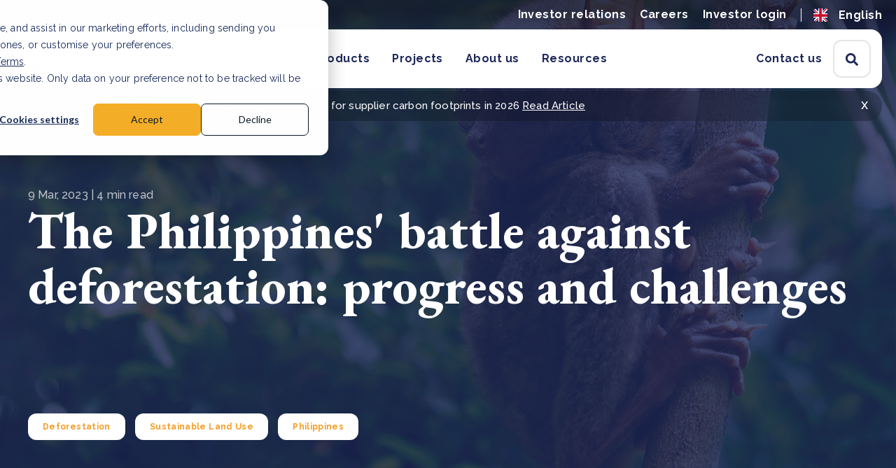

--- FILE ---
content_type: text/html; charset=UTF-8
request_url: https://www.green.earth/blog/the-philippines-battle-against-deforestation-progress-and-challenges
body_size: 21927
content:
<!doctype html><!--[if lt IE 7]> <html class="no-js lt-ie9 lt-ie8 lt-ie7" lang="en" > <![endif]--><!--[if IE 7]>    <html class="no-js lt-ie9 lt-ie8" lang="en" >        <![endif]--><!--[if IE 8]>    <html class="no-js lt-ie9" lang="en" >               <![endif]--><!--[if gt IE 8]><!--><html class="no-js" lang="en"><!--<![endif]--><head>
    <meta charset="utf-8">
    <meta http-equiv="X-UA-Compatible" content="IE=edge,chrome=1">
    <meta name="author" content="Editor">
    <meta name="description" content="Learn about the progress and challenges of the Philippines' battle against deforestation. Discover the initiatives and strategies to preserve the country's forests and deforestation in the Philippines.">
    <meta name="generator" content="HubSpot">
    <title>The Philippines' battle against deforestation: progress and challenges</title>
    <link rel="shortcut icon" href="https://www.green.earth/hubfs/300825_green%20earth_branding_master%20logo_final_green%20earth_logo_blue_mark-1-1.png">
    
<meta name="viewport" content="width=device-width, initial-scale=1">

    
    <meta property="og:description" content="Learn about the progress and challenges of the Philippines' battle against deforestation. Discover the initiatives and strategies to preserve the country's forests and deforestation in the Philippines.">
    <meta property="og:title" content="The Philippines' battle against deforestation: progress and challenges">
    <meta name="twitter:description" content="Learn about the progress and challenges of the Philippines' battle against deforestation. Discover the initiatives and strategies to preserve the country's forests and deforestation in the Philippines.">
    <meta name="twitter:title" content="The Philippines' battle against deforestation: progress and challenges">

    

    
    <style>
a.cta_button{-moz-box-sizing:content-box !important;-webkit-box-sizing:content-box !important;box-sizing:content-box !important;vertical-align:middle}.hs-breadcrumb-menu{list-style-type:none;margin:0px 0px 0px 0px;padding:0px 0px 0px 0px}.hs-breadcrumb-menu-item{float:left;padding:10px 0px 10px 10px}.hs-breadcrumb-menu-divider:before{content:'›';padding-left:10px}.hs-featured-image-link{border:0}.hs-featured-image{float:right;margin:0 0 20px 20px;max-width:50%}@media (max-width: 568px){.hs-featured-image{float:none;margin:0;width:100%;max-width:100%}}.hs-screen-reader-text{clip:rect(1px, 1px, 1px, 1px);height:1px;overflow:hidden;position:absolute !important;width:1px}
</style>

<link rel="stylesheet" href="https://www.green.earth/hubfs/hub_generated/template_assets/1/62380932754/1757901205863/template_Style.min.css">
<link rel="stylesheet" href="https://www.green.earth/hubfs/hub_generated/template_assets/1/139933627421/1743076110590/template_Animate.min.css">
<link rel="stylesheet" href="https://www.green.earth/hubfs/hub_generated/module_assets/1/62385245186/1765190702123/module_Header_Module.min.css">
<link rel="stylesheet" href="/hs/hsstatic/cos-LanguageSwitcher/static-1.336/sass/LanguageSwitcher.css">

  <style>
    #hs_cos_wrapper_module_16431366720241929 .related-post-module .title { color:#1d2859; }

#hs_cos_wrapper_module_16431366720241929 .hs-blog-id-38675587351 {}

  </style>


<style>
  .related-post-module .post-item{ display:none; }
  .related-post-module .post-item:first-child{ display:block; }
  .related-post-module .post-item:nth-child(2){ display:block; }
  .related-post-module .post-item:nth-child(3){ display:block; }
  
</style>

<link rel="stylesheet" href="https://www.green.earth/hubfs/hub_generated/module_assets/1/62663487601/1743227120990/module_Footer_Module.min.css">

  <style>
    .d-none {
      display:none
    }
    .hide-ft {
      display: none !important
    }
    .hs-content-id-183215586355 .hide-ft {
      display: block !important
    }
    .footer-new .container {
      max-width: 1240px !important;
    }
    .footer-new .footer-right {
      padding-left: 87px !important
    }
    .footer-new .menu-inner {
      gap: 70px;
      flex-wrap: nowrap
    }
    @media(max-width: 1209px) {
      .footer-new .menu-inner {
        gap: 36px;
      }
    }
    .footer-new .justify-beween {
      justify-content: space-between
    }
    .footer-new .menu-inner .footer-menu.en {
      width: max-content;
    }
    .footer-new .menu-inner .footer-menu.nl {
      width: 25%
    }
    .footer-new .footer-right {
      display: flex;
      justify-content: flex-end;
    }
    .footer-new .footer-menu .hs-menu-depth-1 {
      max-width: 191px
    }
    .footer-new .footer-menu.contact a{
      color: #FFF;
      font-size: 16px;
      font-style: normal;
      font-weight: 400;
      line-height: 150%; /* 24px */
      letter-spacing: 0.16px;
    }
    @media (max-width: 1024px) {
      .footer-new .copytext>div {
        display: flex;
        justify-content: left;
      }
    }
    .footer-new .sec_col {
      max-width: 153px
    }
    
    @media(max-width: 992px) {
      .footer-new .footer__main-inner {
        flex-direction: column
      }
      .footer-new .footer-right {
        padding-left: 0px !important;
        justify-content: flex-start;
        width: 100%
      }
      .footer-new .socialicon {
        margin: 0px
      }
      .footer-new .footer-right .menu-inner {
        flex-wrap: wrap;
        gap: 35px;
        width: 100%
      }
      .footer-new .menu-inner .footer-menu {
        padding: 0px;
        width: calc(50% - 19px) !important;
      }
      .footer-new .copyright_text {
        text-align: left
      }
    }
    @media(max-width: 768px) {
      .footer-new .menu-inner .footer-menu {
        padding: 0px;
        width: 100% !important;
      }
      .footer-new .footer-left {
        border-bottom: unset;
        text-align: left;
      }
    }
    
  </style>

    <script type="application/ld+json">
{
  "mainEntityOfPage" : {
    "@type" : "WebPage",
    "@id" : "https://www.green.earth/blog/the-philippines-battle-against-deforestation-progress-and-challenges"
  },
  "author" : {
    "name" : "Editor",
    "url" : "https://www.green.earth/blog/author/editor",
    "@type" : "Person"
  },
  "headline" : "The Philippines' battle against deforestation: progress and challenges",
  "datePublished" : "2023-03-09T03:00:00.000Z",
  "dateModified" : "2026-01-12T10:20:46.518Z",
  "publisher" : {
    "name" : "Green Earth Group NV",
    "logo" : {
      "url" : "https://www.green.earth/hubfs/logo/green%20earth_logo-google.png",
      "@type" : "ImageObject"
    },
    "@type" : "Organization"
  },
  "@context" : "https://schema.org",
  "@type" : "BlogPosting",
  "image" : [ "https://www.green.earth/hubfs/070323_The%20Philippines%20Battle%20Against%20Deforestation%20Progress%20and%20Challenges_Featured-1.png" ]
}
</script>


    
<!--  Added by GoogleTagManager integration -->
<script>
var _hsp = window._hsp = window._hsp || [];
window.dataLayer = window.dataLayer || [];
function gtag(){dataLayer.push(arguments);}

var useGoogleConsentModeV2 = true;
var waitForUpdateMillis = 1000;



var hsLoadGtm = function loadGtm() {
    if(window._hsGtmLoadOnce) {
      return;
    }

    if (useGoogleConsentModeV2) {

      gtag('set','developer_id.dZTQ1Zm',true);

      gtag('consent', 'default', {
      'ad_storage': 'denied',
      'analytics_storage': 'denied',
      'ad_user_data': 'denied',
      'ad_personalization': 'denied',
      'wait_for_update': waitForUpdateMillis
      });

      _hsp.push(['useGoogleConsentModeV2'])
    }

    (function(w,d,s,l,i){w[l]=w[l]||[];w[l].push({'gtm.start':
    new Date().getTime(),event:'gtm.js'});var f=d.getElementsByTagName(s)[0],
    j=d.createElement(s),dl=l!='dataLayer'?'&l='+l:'';j.async=true;j.src=
    'https://www.googletagmanager.com/gtm.js?id='+i+dl;f.parentNode.insertBefore(j,f);
    })(window,document,'script','dataLayer','GTM-TVKRXBQ');

    window._hsGtmLoadOnce = true;
};

_hsp.push(['addPrivacyConsentListener', function(consent){
  if(consent.allowed || (consent.categories && consent.categories.analytics)){
    hsLoadGtm();
  }
}]);

</script>

<!-- /Added by GoogleTagManager integration -->


<script>
    (function (o, u, t, b, a, s, e) {
        window[b] = window[b] || {}; (e = e || [])['key'] = o; e['__obr'] = u.location.href; a = [];
        u.location.search.replace('?', '').split('&').forEach(function (q) { if (q.startsWith(b) || q.startsWith('_obid')) e[q.split('=')[0]] = q.split('=')[1]; });
        e['_obid'] = e['_obid'] || (u.cookie.match(/(^|;)\s*_obid\s*=\s*([^;]+)/) || []).pop() || 0;
        for (k in e) { if (e.hasOwnProperty(k)) a.push(encodeURIComponent(k) + '=' + encodeURIComponent(e[k])); }
        s = u.createElement('script'); s.src = t + '?' + a.join('&'); u.head.appendChild(s);
    })('ee232039-a725-46b3-9880-9c3bbdd2db7e', document, 'https://plugin.sopro.io/hq.js', 'outbase')
</script>
<!-- test comment -->

<style>
  body div#hs-banner-parent a {
    text-decoration: underline !important;
}
</style>
<meta property="og:image" content="https://www.green.earth/hubfs/070323_The%20Philippines%20Battle%20Against%20Deforestation%20Progress%20and%20Challenges_Featured-1.png">
<meta property="og:image:width" content="1200">
<meta property="og:image:height" content="700">
<meta property="og:image:alt" content="The Philippines' battle against deforestation: progress and challenges">
<meta name="twitter:image" content="https://www.green.earth/hubfs/070323_The%20Philippines%20Battle%20Against%20Deforestation%20Progress%20and%20Challenges_Featured-1.png">
<meta name="twitter:image:alt" content="The Philippines' battle against deforestation: progress and challenges">

<meta property="og:url" content="https://www.green.earth/blog/the-philippines-battle-against-deforestation-progress-and-challenges">
<meta name="twitter:card" content="summary_large_image">

<link rel="canonical" href="https://www.green.earth/blog/the-philippines-battle-against-deforestation-progress-and-challenges">

<meta property="og:type" content="article">
<link rel="alternate" type="application/rss+xml" href="https://www.green.earth/blog/rss.xml">
<meta name="twitter:domain" content="www.green.earth">
<script src="//platform.linkedin.com/in.js" type="text/javascript">
    lang: en_US
</script>

<meta http-equiv="content-language" content="en">
<link rel="alternate" hreflang="en" href="https://www.green.earth/blog/the-philippines-battle-against-deforestation-progress-and-challenges">
<link rel="alternate" hreflang="nl" href="https://www.green.earth/nl/blog/de-filipijnse-strijd-tegen-ontbossing-vooruitgang-en-uitdagingen">
<link rel="stylesheet" href="//7052064.fs1.hubspotusercontent-na1.net/hubfs/7052064/hub_generated/template_assets/DEFAULT_ASSET/1768512326113/template_layout.min.css">


<link rel="stylesheet" href="https://www.green.earth/hubfs/hub_generated/template_assets/1/184880118390/1754910167362/template_Blog_post_custom_style.min.css">




</head>
<body class="blogmain   hs-content-id-105797123240 hs-blog-post hs-blog-id-35421987142" style="">
<!--  Added by GoogleTagManager integration -->
<noscript><iframe src="https://www.googletagmanager.com/ns.html?id=GTM-TVKRXBQ" height="0" width="0" style="display:none;visibility:hidden"></iframe></noscript>

<!-- /Added by GoogleTagManager integration -->

    <div class="header-container-wrapper">
    <div class="header-container container-fluid">

<div class="row-fluid-wrapper row-depth-1 row-number-1 ">
<div class="row-fluid ">
<div class="span12 widget-span widget-type-custom_widget " style="" data-widget-type="custom_widget" data-x="0" data-w="12">
<div id="hs_cos_wrapper_module_16407175136191162" class="hs_cos_wrapper hs_cos_wrapper_widget hs_cos_wrapper_type_module" style="" data-hs-cos-general-type="widget" data-hs-cos-type="module"><div class="wrapper-header headerdesktop">
  <div class="topbar">
    <div class="container">
      <div class="dis-flex vmiddle">
        <div class="top_grp">
          
          
          
          <a href="https://www.green.earth/invest/investor-relations">
            Investor relations
          </a>  
          
          
          
          <a href="https://careers.green.earth/">
            Careers
          </a>  
          
          
          
          <a href="https://my.green.earth/">
            Investor login
          </a>  
          
        </div>
        <div class="langpart">
          <div class="language_switcher--wrapper">
            <span class="language_switcher--current_language  en"> en</span>
            <ul class="language_switcher--champ"></ul>
            <div class="language_switcher--origial">
              <span id="hs_cos_wrapper_module_16407175136191162_language_switcher" class="hs_cos_wrapper hs_cos_wrapper_widget hs_cos_wrapper_type_language_switcher" style="" data-hs-cos-general-type="widget" data-hs-cos-type="language_switcher"><div class="lang_switcher_class">
   <div class="globe_class" onclick="">
       <ul class="lang_list_class">
           <li>
               <a class="lang_switcher_link" data-language="en" lang="en" href="https://www.green.earth/blog/the-philippines-battle-against-deforestation-progress-and-challenges">English</a>
           </li>
           <li>
               <a class="lang_switcher_link" data-language="nl" lang="nl" href="https://www.green.earth/nl/blog/de-filipijnse-strijd-tegen-ontbossing-vooruitgang-en-uitdagingen">Nederlands (Dutch)</a>
           </li>
       </ul>
   </div>
</div></span>
            </div>
          </div>
        </div>
      </div>
    </div>
  </div>
  <div class="container">
    <div class="parentheader">
      <div class="dis-flex vmiddle">
        <div class="logo">
          <a href="https://green.earth">
            
            
            
            
            <img src="https://www.green.earth/hubfs/green%20earth_logo_header.svg" alt="green earth_logo_header" loading="lazy" width="300" height="58">
            
          </a>
        </div>
        <div class="menu">
          <div class="dis_flex sbetween">
            <div class="left-menu">
              <ul class="dis-flex vmiddle">
                
                
                <li class="hs-menu-item hs-menu-depth-1 ">
                  
                  
                  <a href="">
                    Services &amp; Products
                  </a>
                </li>
                
                
                
                <li class="hs-menu-item hs-menu-depth-1 ">
                  
                  
                  <a href="">
                    Projects
                  </a>
                </li>
                
                
                
                <li class="hs-menu-item hs-menu-depth-1 ">
                  
                  
                  <a href="https://www.green.earth/about-us">
                    About us
                  </a>
                </li>
                
                
                
                <li class="hs-menu-item hs-menu-depth-1 ">
                  
                  
                  <a href="" rel="nofollow">
                    Resources
                  </a>
                </li>
                
                
                
                
              </ul>
            </div>
            <div class="right-menu">
              <div class="dis-flex vmiddle">
                <ul class="dis-flex vmiddle">
                  
                  
                  
                  
                  
                  
                  
                  
                  
                  
                  
                  
                  
                  
                  <li class="hs-menu-item hs-menu-depth-1">
                    
                    
                    <a href="https://www.green.earth/contact">
                      Contact us
                    </a>
                    
                  </li>
                  
                  
                </ul>
                <div class="searchicon">
                  <div class="innersearchicon">
                    <span class="sechdgb">Search Green Earth</span><svg version="1.0" xmlns="http://www.w3.org/2000/svg" viewbox="0 0 512 512" aria-hidden="true"><g id="search4_layer"><path d="M505 442.7L405.3 343c-4.5-4.5-10.6-7-17-7H372c27.6-35.3 44-79.7 44-128C416 93.1 322.9 0 208 0S0 93.1 0 208s93.1 208 208 208c48.3 0 92.7-16.4 128-44v16.3c0 6.4 2.5 12.5 7 17l99.7 99.7c9.4 9.4 24.6 9.4 33.9 0l28.3-28.3c9.4-9.4 9.4-24.6.1-34zM208 336c-70.7 0-128-57.2-128-128 0-70.7 57.2-128 128-128 70.7 0 128 57.2 128 128 0 70.7-57.2 128-128 128z"></path></g></svg>
                  </div>  
                </div>
              </div>
            </div>
          </div>

          <div class="mobile-trigger">
            <span class="line line-1"></span>
            <span class="line line-2"></span>
            <span class="line line-3"></span>
          </div>
        </div>
      </div>
    </div>
    <div class="menu-drawer">
      <div class="menu-drawer__wrap">
        <div class="menu-drawer__content">
          <div class="mega-menu-listing">
            
            
            
            <ul class="hs-menu mega-menu-1">
              <div>
                <div class="dis-flex menu_level_2">
                  
                  <li class="default">
                    
                    <h5> Services </h5>
                    
                    
                    <div>
                      
                      
                      <a href="https://www.green.earth/net-zero/carbon-footprint" class="">
                        Calculate carbon footprint <svg version="1.0" xmlns="http://www.w3.org/2000/svg" viewbox="0 0 448 512" aria-hidden="true"><g id="arrow-right1_layer"><path d="M190.5 66.9l22.2-22.2c9.4-9.4 24.6-9.4 33.9 0L441 239c9.4 9.4 9.4 24.6 0 33.9L246.6 467.3c-9.4 9.4-24.6 9.4-33.9 0l-22.2-22.2c-9.5-9.5-9.3-25 .4-34.3L311.4 296H24c-13.3 0-24-10.7-24-24v-32c0-13.3 10.7-24 24-24h287.4L190.9 101.2c-9.8-9.3-10-24.8-.4-34.3z"></path></g></svg>
                      </a>
                    </div>
                    
                    <div>
                      
                      
                      <a href="https://www.green.earth/net-zero/environmental-footprint" class="">
                        Calculate environmental footprint <svg version="1.0" xmlns="http://www.w3.org/2000/svg" viewbox="0 0 448 512" aria-hidden="true"><g id="arrow-right1_layer"><path d="M190.5 66.9l22.2-22.2c9.4-9.4 24.6-9.4 33.9 0L441 239c9.4 9.4 9.4 24.6 0 33.9L246.6 467.3c-9.4 9.4-24.6 9.4-33.9 0l-22.2-22.2c-9.5-9.5-9.3-25 .4-34.3L311.4 296H24c-13.3 0-24-10.7-24-24v-32c0-13.3 10.7-24 24-24h287.4L190.9 101.2c-9.8-9.3-10-24.8-.4-34.3z"></path></g></svg>
                      </a>
                    </div>
                    
                    <div>
                      
                      
                      <a href="https://www.green.earth/net-zero/csrd-reporting" class="">
                        CSRD reporting <svg version="1.0" xmlns="http://www.w3.org/2000/svg" viewbox="0 0 448 512" aria-hidden="true"><g id="arrow-right1_layer"><path d="M190.5 66.9l22.2-22.2c9.4-9.4 24.6-9.4 33.9 0L441 239c9.4 9.4 9.4 24.6 0 33.9L246.6 467.3c-9.4 9.4-24.6 9.4-33.9 0l-22.2-22.2c-9.5-9.5-9.3-25 .4-34.3L311.4 296H24c-13.3 0-24-10.7-24-24v-32c0-13.3 10.7-24 24-24h287.4L190.9 101.2c-9.8-9.3-10-24.8-.4-34.3z"></path></g></svg>
                      </a>
                    </div>
                    
                  </li>
                  
                  <li class="default">
                    
                    <h5> Products </h5>
                    
                    
                    <div>
                      
                      
                      <a href="https://www.green.earth/net-zero/carbon-credits" class="">
                        Carbon credits <svg version="1.0" xmlns="http://www.w3.org/2000/svg" viewbox="0 0 448 512" aria-hidden="true"><g id="arrow-right1_layer"><path d="M190.5 66.9l22.2-22.2c9.4-9.4 24.6-9.4 33.9 0L441 239c9.4 9.4 9.4 24.6 0 33.9L246.6 467.3c-9.4 9.4-24.6 9.4-33.9 0l-22.2-22.2c-9.5-9.5-9.3-25 .4-34.3L311.4 296H24c-13.3 0-24-10.7-24-24v-32c0-13.3 10.7-24 24-24h287.4L190.9 101.2c-9.8-9.3-10-24.8-.4-34.3z"></path></g></svg>
                      </a>
                    </div>
                    
                    <div>
                      
                      
                      <a href="https://www.green.earth/net-zero/biodiversity-credits" class="">
                        Biodiversity credits <svg version="1.0" xmlns="http://www.w3.org/2000/svg" viewbox="0 0 448 512" aria-hidden="true"><g id="arrow-right1_layer"><path d="M190.5 66.9l22.2-22.2c9.4-9.4 24.6-9.4 33.9 0L441 239c9.4 9.4 9.4 24.6 0 33.9L246.6 467.3c-9.4 9.4-24.6 9.4-33.9 0l-22.2-22.2c-9.5-9.5-9.3-25 .4-34.3L311.4 296H24c-13.3 0-24-10.7-24-24v-32c0-13.3 10.7-24 24-24h287.4L190.9 101.2c-9.8-9.3-10-24.8-.4-34.3z"></path></g></svg>
                      </a>
                    </div>
                    
                    <div>
                      
                      
                      <a href="https://www.green.earth/net-zero/plastic-credits" class="">
                        Plastic credits <svg version="1.0" xmlns="http://www.w3.org/2000/svg" viewbox="0 0 448 512" aria-hidden="true"><g id="arrow-right1_layer"><path d="M190.5 66.9l22.2-22.2c9.4-9.4 24.6-9.4 33.9 0L441 239c9.4 9.4 9.4 24.6 0 33.9L246.6 467.3c-9.4 9.4-24.6 9.4-33.9 0l-22.2-22.2c-9.5-9.5-9.3-25 .4-34.3L311.4 296H24c-13.3 0-24-10.7-24-24v-32c0-13.3 10.7-24 24-24h287.4L190.9 101.2c-9.8-9.3-10-24.8-.4-34.3z"></path></g></svg>
                      </a>
                    </div>
                    
                  </li>
                  
                  <li class="button">
                    
                    
                    <div>
                      
                      
                      <a href="https://www.green.earth/carbon-footprint-calculator" class="cta_button cta_buttonj border">
                         Carbon footprint calculator <svg version="1.0" xmlns="http://www.w3.org/2000/svg" viewbox="0 0 448 512" aria-hidden="true"><g id="arrow-right1_layer"><path d="M190.5 66.9l22.2-22.2c9.4-9.4 24.6-9.4 33.9 0L441 239c9.4 9.4 9.4 24.6 0 33.9L246.6 467.3c-9.4 9.4-24.6 9.4-33.9 0l-22.2-22.2c-9.5-9.5-9.3-25 .4-34.3L311.4 296H24c-13.3 0-24-10.7-24-24v-32c0-13.3 10.7-24 24-24h287.4L190.9 101.2c-9.8-9.3-10-24.8-.4-34.3z"></path></g></svg>
                      </a>
                    </div>
                    
                    <div>
                      
                      
                      <a href="https://www.green.earth/net-zero/buy-carbon-credits" class="cta_button cta_buttonj border">
                        Buy carbon credits <svg version="1.0" xmlns="http://www.w3.org/2000/svg" viewbox="0 0 448 512" aria-hidden="true"><g id="arrow-right1_layer"><path d="M190.5 66.9l22.2-22.2c9.4-9.4 24.6-9.4 33.9 0L441 239c9.4 9.4 9.4 24.6 0 33.9L246.6 467.3c-9.4 9.4-24.6 9.4-33.9 0l-22.2-22.2c-9.5-9.5-9.3-25 .4-34.3L311.4 296H24c-13.3 0-24-10.7-24-24v-32c0-13.3 10.7-24 24-24h287.4L190.9 101.2c-9.8-9.3-10-24.8-.4-34.3z"></path></g></svg>
                      </a>
                    </div>
                    
                  </li>
                   
                  
                  
                  
                  
                  
                  
                  
                </div>
                <div class="menurecpost  hide_blog_section_ ">
                  <h6 class="latest_articles_text">
                    
                  </h6>
                  <div class="dis-flex">
                    
                    
                    <div class="post-item">
                      <div class="innerpost-item">
                        <div class="reimg bg lozad" data-background-image="https://www.green.earth/hs-fs/hubfs/Stay%20in%20the%20game%2c%20What%20CSRD%20means%20for%20supplier%20carbon%20footprints%20in%202026_featured.webp?length=590&amp;name=Stay%20in%20the%20game,%20What%20CSRD%20means%20for%20supplier%20carbon%20footprints%20in%202026_featured.webp"></div>
                        <h6><a href="https://www.green.earth/blog/stay-in-the-game-what-csrd-means-for-supplier-carbon-footprints-in-2026">Stay in the game: What CSRD means for supplier carbon footprints in 2026</a></h6>
                        <div class="post-content tr">
                          <div>
                            <a class="more-link" href="https://www.green.earth/blog/stay-in-the-game-what-csrd-means-for-supplier-carbon-footprints-in-2026"> <svg version="1.0" xmlns="http://www.w3.org/2000/svg" viewbox="0 0 448 512" aria-hidden="true"><g id="arrow-right1_layer"><path d="M190.5 66.9l22.2-22.2c9.4-9.4 24.6-9.4 33.9 0L441 239c9.4 9.4 9.4 24.6 0 33.9L246.6 467.3c-9.4 9.4-24.6 9.4-33.9 0l-22.2-22.2c-9.5-9.5-9.3-25 .4-34.3L311.4 296H24c-13.3 0-24-10.7-24-24v-32c0-13.3 10.7-24 24-24h287.4L190.9 101.2c-9.8-9.3-10-24.8-.4-34.3z"></path></g></svg></a>
                          </div>
                        </div>
                      </div>
                    </div>
                    
                    <div class="post-item">
                      <div class="innerpost-item">
                        <div class="reimg bg lozad" data-background-image="https://www.green.earth/hs-fs/hubfs/CSRD%20for%20SME%20Suppliers%2c%20How%20to%20turn%20data%20requests%20into%20a%20competitive%20advantage_featured.webp?length=590&amp;name=CSRD%20for%20SME%20Suppliers,%20How%20to%20turn%20data%20requests%20into%20a%20competitive%20advantage_featured.webp"></div>
                        <h6><a href="https://www.green.earth/blog/csrd-for-sme-suppliers-how-to-turn-data-requests-into-a-competitive-advantage">CSRD for SME Suppliers: How to turn data requests into a competitive advantage</a></h6>
                        <div class="post-content tr">
                          <div>
                            <a class="more-link" href="https://www.green.earth/blog/csrd-for-sme-suppliers-how-to-turn-data-requests-into-a-competitive-advantage"> <svg version="1.0" xmlns="http://www.w3.org/2000/svg" viewbox="0 0 448 512" aria-hidden="true"><g id="arrow-right1_layer"><path d="M190.5 66.9l22.2-22.2c9.4-9.4 24.6-9.4 33.9 0L441 239c9.4 9.4 9.4 24.6 0 33.9L246.6 467.3c-9.4 9.4-24.6 9.4-33.9 0l-22.2-22.2c-9.5-9.5-9.3-25 .4-34.3L311.4 296H24c-13.3 0-24-10.7-24-24v-32c0-13.3 10.7-24 24-24h287.4L190.9 101.2c-9.8-9.3-10-24.8-.4-34.3z"></path></g></svg></a>
                          </div>
                        </div>
                      </div>
                    </div>
                    
                    <div class="post-item">
                      <div class="innerpost-item">
                        <div class="reimg bg lozad" data-background-image="https://www.green.earth/hs-fs/hubfs/Legal%20challenges%20in%20carbon%20offsetting_%20What%20recent%20lawsuits%20teach%20us_featured.webp?length=590&amp;name=Legal%20challenges%20in%20carbon%20offsetting_%20What%20recent%20lawsuits%20teach%20us_featured.webp"></div>
                        <h6><a href="https://www.green.earth/blog/legal-challenges-in-carbon-offsetting-what-recent-lawsuits-teach-us">Legal challenges in carbon offsetting: What recent lawsuits teach us</a></h6>
                        <div class="post-content tr">
                          <div>
                            <a class="more-link" href="https://www.green.earth/blog/legal-challenges-in-carbon-offsetting-what-recent-lawsuits-teach-us"> <svg version="1.0" xmlns="http://www.w3.org/2000/svg" viewbox="0 0 448 512" aria-hidden="true"><g id="arrow-right1_layer"><path d="M190.5 66.9l22.2-22.2c9.4-9.4 24.6-9.4 33.9 0L441 239c9.4 9.4 9.4 24.6 0 33.9L246.6 467.3c-9.4 9.4-24.6 9.4-33.9 0l-22.2-22.2c-9.5-9.5-9.3-25 .4-34.3L311.4 296H24c-13.3 0-24-10.7-24-24v-32c0-13.3 10.7-24 24-24h287.4L190.9 101.2c-9.8-9.3-10-24.8-.4-34.3z"></path></g></svg></a>
                          </div>
                        </div>
                      </div>
                    </div>
                     
                  </div>
                </div>

                
              </div> 
            </ul>
            
            
            
            
            
            <ul class="hs-menu mega-menu-2">
              <div>
                <div class="dis-flex menu_level_2">
                  
                  <li class="default">
                    
                    <h5> Nature-based solutions </h5>
                    
                    
                    <div>
                      
                      
                      <a href="https://www.green.earth/projects" class="">
                        Our projects <svg version="1.0" xmlns="http://www.w3.org/2000/svg" viewbox="0 0 448 512" aria-hidden="true"><g id="arrow-right1_layer"><path d="M190.5 66.9l22.2-22.2c9.4-9.4 24.6-9.4 33.9 0L441 239c9.4 9.4 9.4 24.6 0 33.9L246.6 467.3c-9.4 9.4-24.6 9.4-33.9 0l-22.2-22.2c-9.5-9.5-9.3-25 .4-34.3L311.4 296H24c-13.3 0-24-10.7-24-24v-32c0-13.3 10.7-24 24-24h287.4L190.9 101.2c-9.8-9.3-10-24.8-.4-34.3z"></path></g></svg>
                      </a>
                    </div>
                    
                    <div>
                      
                      
                      <a href="https://www.green.earth/projects/updates" class="">
                        Project updates <svg version="1.0" xmlns="http://www.w3.org/2000/svg" viewbox="0 0 448 512" aria-hidden="true"><g id="arrow-right1_layer"><path d="M190.5 66.9l22.2-22.2c9.4-9.4 24.6-9.4 33.9 0L441 239c9.4 9.4 9.4 24.6 0 33.9L246.6 467.3c-9.4 9.4-24.6 9.4-33.9 0l-22.2-22.2c-9.5-9.5-9.3-25 .4-34.3L311.4 296H24c-13.3 0-24-10.7-24-24v-32c0-13.3 10.7-24 24-24h287.4L190.9 101.2c-9.8-9.3-10-24.8-.4-34.3z"></path></g></svg>
                      </a>
                    </div>
                    
                    <div>
                      
                      
                      <a href="https://www.green.earth/projects/project-pipeline" class="">
                        Project pipeline <svg version="1.0" xmlns="http://www.w3.org/2000/svg" viewbox="0 0 448 512" aria-hidden="true"><g id="arrow-right1_layer"><path d="M190.5 66.9l22.2-22.2c9.4-9.4 24.6-9.4 33.9 0L441 239c9.4 9.4 9.4 24.6 0 33.9L246.6 467.3c-9.4 9.4-24.6 9.4-33.9 0l-22.2-22.2c-9.5-9.5-9.3-25 .4-34.3L311.4 296H24c-13.3 0-24-10.7-24-24v-32c0-13.3 10.7-24 24-24h287.4L190.9 101.2c-9.8-9.3-10-24.8-.4-34.3z"></path></g></svg>
                      </a>
                    </div>
                    
                  </li>
                  
                  <li class="default">
                    
                    <h5> Stakeholders </h5>
                    
                    
                    <div>
                      
                      
                      <a href="https://www.green.earth/projects/local-communities" class="">
                        Local communities <svg version="1.0" xmlns="http://www.w3.org/2000/svg" viewbox="0 0 448 512" aria-hidden="true"><g id="arrow-right1_layer"><path d="M190.5 66.9l22.2-22.2c9.4-9.4 24.6-9.4 33.9 0L441 239c9.4 9.4 9.4 24.6 0 33.9L246.6 467.3c-9.4 9.4-24.6 9.4-33.9 0l-22.2-22.2c-9.5-9.5-9.3-25 .4-34.3L311.4 296H24c-13.3 0-24-10.7-24-24v-32c0-13.3 10.7-24 24-24h287.4L190.9 101.2c-9.8-9.3-10-24.8-.4-34.3z"></path></g></svg>
                      </a>
                    </div>
                    
                    <div>
                      
                      
                      <a href="https://www.green.earth/projects/landowners-and-farmers" class="">
                        Landowners and farmers <svg version="1.0" xmlns="http://www.w3.org/2000/svg" viewbox="0 0 448 512" aria-hidden="true"><g id="arrow-right1_layer"><path d="M190.5 66.9l22.2-22.2c9.4-9.4 24.6-9.4 33.9 0L441 239c9.4 9.4 9.4 24.6 0 33.9L246.6 467.3c-9.4 9.4-24.6 9.4-33.9 0l-22.2-22.2c-9.5-9.5-9.3-25 .4-34.3L311.4 296H24c-13.3 0-24-10.7-24-24v-32c0-13.3 10.7-24 24-24h287.4L190.9 101.2c-9.8-9.3-10-24.8-.4-34.3z"></path></g></svg>
                      </a>
                    </div>
                    
                    <div>
                      
                      
                      <a href="https://www.green.earth/projects/regulators-and-policymakers" class="">
                        Regulators and governments <svg version="1.0" xmlns="http://www.w3.org/2000/svg" viewbox="0 0 448 512" aria-hidden="true"><g id="arrow-right1_layer"><path d="M190.5 66.9l22.2-22.2c9.4-9.4 24.6-9.4 33.9 0L441 239c9.4 9.4 9.4 24.6 0 33.9L246.6 467.3c-9.4 9.4-24.6 9.4-33.9 0l-22.2-22.2c-9.5-9.5-9.3-25 .4-34.3L311.4 296H24c-13.3 0-24-10.7-24-24v-32c0-13.3 10.7-24 24-24h287.4L190.9 101.2c-9.8-9.3-10-24.8-.4-34.3z"></path></g></svg>
                      </a>
                    </div>
                    
                  </li>
                  
                  <li class="default">
                    
                    <h5> How it works </h5>
                    
                    
                    <div>
                      
                      
                      <a href="https://www.green.earth/projects/how-to-start-a-carbon-project" class="">
                        How to start a carbon project <svg version="1.0" xmlns="http://www.w3.org/2000/svg" viewbox="0 0 448 512" aria-hidden="true"><g id="arrow-right1_layer"><path d="M190.5 66.9l22.2-22.2c9.4-9.4 24.6-9.4 33.9 0L441 239c9.4 9.4 9.4 24.6 0 33.9L246.6 467.3c-9.4 9.4-24.6 9.4-33.9 0l-22.2-22.2c-9.5-9.5-9.3-25 .4-34.3L311.4 296H24c-13.3 0-24-10.7-24-24v-32c0-13.3 10.7-24 24-24h287.4L190.9 101.2c-9.8-9.3-10-24.8-.4-34.3z"></path></g></svg>
                      </a>
                    </div>
                    
                    <div>
                      
                      
                      <a href="https://www.green.earth/projects/what-we-can-do-for-your-land" class="">
                        What we can do for your land <svg version="1.0" xmlns="http://www.w3.org/2000/svg" viewbox="0 0 448 512" aria-hidden="true"><g id="arrow-right1_layer"><path d="M190.5 66.9l22.2-22.2c9.4-9.4 24.6-9.4 33.9 0L441 239c9.4 9.4 9.4 24.6 0 33.9L246.6 467.3c-9.4 9.4-24.6 9.4-33.9 0l-22.2-22.2c-9.5-9.5-9.3-25 .4-34.3L311.4 296H24c-13.3 0-24-10.7-24-24v-32c0-13.3 10.7-24 24-24h287.4L190.9 101.2c-9.8-9.3-10-24.8-.4-34.3z"></path></g></svg>
                      </a>
                    </div>
                    
                    <div>
                      
                      
                      <a href="https://www.green.earth/projects/what-is-carbon-financing" class="">
                        What is carbon financing? <svg version="1.0" xmlns="http://www.w3.org/2000/svg" viewbox="0 0 448 512" aria-hidden="true"><g id="arrow-right1_layer"><path d="M190.5 66.9l22.2-22.2c9.4-9.4 24.6-9.4 33.9 0L441 239c9.4 9.4 9.4 24.6 0 33.9L246.6 467.3c-9.4 9.4-24.6 9.4-33.9 0l-22.2-22.2c-9.5-9.5-9.3-25 .4-34.3L311.4 296H24c-13.3 0-24-10.7-24-24v-32c0-13.3 10.7-24 24-24h287.4L190.9 101.2c-9.8-9.3-10-24.8-.4-34.3z"></path></g></svg>
                      </a>
                    </div>
                    
                  </li>
                   
                  
                  
                  
                  
                  
                  
                  
                </div>
                <div class="menurecpost ">
                  <h6 class="latest_articles_text">
                    Updates from our projects
                  </h6>
                  <div class="dis-flex">
                    
                    
                    <div class="post-item">
                      <div class="innerpost-item">
                        <div class="reimg bg lozad" data-background-image="https://www.green.earth/hs-fs/hubfs/Green%20wheels%2c%20A%20transformative%20leap%20for%20plastic%20collection%20in%20Sri%20Lanka_featured.webp?length=590&amp;name=Green%20wheels,%20A%20transformative%20leap%20for%20plastic%20collection%20in%20Sri%20Lanka_featured.webp"></div>
                        <h6><a href="https://www.green.earth/projects/updates/green-wheels-a-transformative-leap-for-plastic-collection-in-sri-lanka">Green wheels: A transformative leap for plastic collection in Sri Lanka</a></h6>
                        <div class="post-content tr">
                          <div>
                            <a class="more-link" href="https://www.green.earth/projects/updates/green-wheels-a-transformative-leap-for-plastic-collection-in-sri-lanka">Read more <svg version="1.0" xmlns="http://www.w3.org/2000/svg" viewbox="0 0 448 512" aria-hidden="true"><g id="arrow-right1_layer"><path d="M190.5 66.9l22.2-22.2c9.4-9.4 24.6-9.4 33.9 0L441 239c9.4 9.4 9.4 24.6 0 33.9L246.6 467.3c-9.4 9.4-24.6 9.4-33.9 0l-22.2-22.2c-9.5-9.5-9.3-25 .4-34.3L311.4 296H24c-13.3 0-24-10.7-24-24v-32c0-13.3 10.7-24 24-24h287.4L190.9 101.2c-9.8-9.3-10-24.8-.4-34.3z"></path></g></svg></a>
                          </div>
                        </div>
                      </div>
                    </div>
                    
                    <div class="post-item">
                      <div class="innerpost-item">
                        <div class="reimg bg lozad" data-background-image="https://www.green.earth/hs-fs/hubfs/Three%20steps%20driving%20Kenya%E2%80%99s%20forest%20comeback_featured.webp?length=590&amp;name=Three%20steps%20driving%20Kenya%E2%80%99s%20forest%20comeback_featured.webp"></div>
                        <h6><a href="https://www.green.earth/projects/updates/three-steps-driving-kenyas-forest-comeback">Three steps driving Kenya’s forest comeback</a></h6>
                        <div class="post-content tr">
                          <div>
                            <a class="more-link" href="https://www.green.earth/projects/updates/three-steps-driving-kenyas-forest-comeback">Read more <svg version="1.0" xmlns="http://www.w3.org/2000/svg" viewbox="0 0 448 512" aria-hidden="true"><g id="arrow-right1_layer"><path d="M190.5 66.9l22.2-22.2c9.4-9.4 24.6-9.4 33.9 0L441 239c9.4 9.4 9.4 24.6 0 33.9L246.6 467.3c-9.4 9.4-24.6 9.4-33.9 0l-22.2-22.2c-9.5-9.5-9.3-25 .4-34.3L311.4 296H24c-13.3 0-24-10.7-24-24v-32c0-13.3 10.7-24 24-24h287.4L190.9 101.2c-9.8-9.3-10-24.8-.4-34.3z"></path></g></svg></a>
                          </div>
                        </div>
                      </div>
                    </div>
                    
                    <div class="post-item">
                      <div class="innerpost-item">
                        <div class="reimg bg lozad" data-background-image="https://www.green.earth/hs-fs/hubfs/Building%20the%20foundation%20of%20Sauki%20Cookstove%20Nigeria%20Project_featured.webp?length=590&amp;name=Building%20the%20foundation%20of%20Sauki%20Cookstove%20Nigeria%20Project_featured.webp"></div>
                        <h6><a href="https://www.green.earth/projects/updates/building-the-foundation-of-the-sauki-cookstove-nigeria-project">Building the foundation of the Sauki Cookstove Nigeria Project</a></h6>
                        <div class="post-content tr">
                          <div>
                            <a class="more-link" href="https://www.green.earth/projects/updates/building-the-foundation-of-the-sauki-cookstove-nigeria-project">Read more <svg version="1.0" xmlns="http://www.w3.org/2000/svg" viewbox="0 0 448 512" aria-hidden="true"><g id="arrow-right1_layer"><path d="M190.5 66.9l22.2-22.2c9.4-9.4 24.6-9.4 33.9 0L441 239c9.4 9.4 9.4 24.6 0 33.9L246.6 467.3c-9.4 9.4-24.6 9.4-33.9 0l-22.2-22.2c-9.5-9.5-9.3-25 .4-34.3L311.4 296H24c-13.3 0-24-10.7-24-24v-32c0-13.3 10.7-24 24-24h287.4L190.9 101.2c-9.8-9.3-10-24.8-.4-34.3z"></path></g></svg></a>
                          </div>
                        </div>
                      </div>
                    </div>
                     
                  </div>
                </div>

                
              </div> 
            </ul>
            
            
            
            
            
            <ul class="hs-menu mega-menu-3">
              <div>
                <div class="dis-flex menu_level_2">
                  
                  <li class="default">
                    
                    <h5> Green Earth </h5>
                    
                    
                    <div>
                      
                      
                      <a href="https://www.green.earth/about-us" class="">
                        About us <svg version="1.0" xmlns="http://www.w3.org/2000/svg" viewbox="0 0 448 512" aria-hidden="true"><g id="arrow-right1_layer"><path d="M190.5 66.9l22.2-22.2c9.4-9.4 24.6-9.4 33.9 0L441 239c9.4 9.4 9.4 24.6 0 33.9L246.6 467.3c-9.4 9.4-24.6 9.4-33.9 0l-22.2-22.2c-9.5-9.5-9.3-25 .4-34.3L311.4 296H24c-13.3 0-24-10.7-24-24v-32c0-13.3 10.7-24 24-24h287.4L190.9 101.2c-9.8-9.3-10-24.8-.4-34.3z"></path></g></svg>
                      </a>
                    </div>
                    
                    <div>
                      
                      
                      <a href="https://www.green.earth/invest/about-dgb-group-n.v" class="">
                        EARTH stock listing <svg version="1.0" xmlns="http://www.w3.org/2000/svg" viewbox="0 0 448 512" aria-hidden="true"><g id="arrow-right1_layer"><path d="M190.5 66.9l22.2-22.2c9.4-9.4 24.6-9.4 33.9 0L441 239c9.4 9.4 9.4 24.6 0 33.9L246.6 467.3c-9.4 9.4-24.6 9.4-33.9 0l-22.2-22.2c-9.5-9.5-9.3-25 .4-34.3L311.4 296H24c-13.3 0-24-10.7-24-24v-32c0-13.3 10.7-24 24-24h287.4L190.9 101.2c-9.8-9.3-10-24.8-.4-34.3z"></path></g></svg>
                      </a>
                    </div>
                    
                    <div>
                      
                      
                      <a href="https://www.green.earth/invest/why-public-company" class="">
                        Public purpose <svg version="1.0" xmlns="http://www.w3.org/2000/svg" viewbox="0 0 448 512" aria-hidden="true"><g id="arrow-right1_layer"><path d="M190.5 66.9l22.2-22.2c9.4-9.4 24.6-9.4 33.9 0L441 239c9.4 9.4 9.4 24.6 0 33.9L246.6 467.3c-9.4 9.4-24.6 9.4-33.9 0l-22.2-22.2c-9.5-9.5-9.3-25 .4-34.3L311.4 296H24c-13.3 0-24-10.7-24-24v-32c0-13.3 10.7-24 24-24h287.4L190.9 101.2c-9.8-9.3-10-24.8-.4-34.3z"></path></g></svg>
                      </a>
                    </div>
                    
                  </li>
                  
                  <li class="default">
                    
                    <h5> Investor information </h5>
                    
                    
                    <div>
                      
                      
                      <a href="https://www.green.earth/invest/investor-relations" class="">
                        Investor relations <svg version="1.0" xmlns="http://www.w3.org/2000/svg" viewbox="0 0 448 512" aria-hidden="true"><g id="arrow-right1_layer"><path d="M190.5 66.9l22.2-22.2c9.4-9.4 24.6-9.4 33.9 0L441 239c9.4 9.4 9.4 24.6 0 33.9L246.6 467.3c-9.4 9.4-24.6 9.4-33.9 0l-22.2-22.2c-9.5-9.5-9.3-25 .4-34.3L311.4 296H24c-13.3 0-24-10.7-24-24v-32c0-13.3 10.7-24 24-24h287.4L190.9 101.2c-9.8-9.3-10-24.8-.4-34.3z"></path></g></svg>
                      </a>
                    </div>
                    
                  </li>
                  
                  <li class="default">
                    
                    <h5> Group services </h5>
                    
                    
                    <div>
                      
                      
                      <a href="https://www.green.earth/invest/invest-in-carbon-credits" class="">
                        Carbon credit investing <svg version="1.0" xmlns="http://www.w3.org/2000/svg" viewbox="0 0 448 512" aria-hidden="true"><g id="arrow-right1_layer"><path d="M190.5 66.9l22.2-22.2c9.4-9.4 24.6-9.4 33.9 0L441 239c9.4 9.4 9.4 24.6 0 33.9L246.6 467.3c-9.4 9.4-24.6 9.4-33.9 0l-22.2-22.2c-9.5-9.5-9.3-25 .4-34.3L311.4 296H24c-13.3 0-24-10.7-24-24v-32c0-13.3 10.7-24 24-24h287.4L190.9 101.2c-9.8-9.3-10-24.8-.4-34.3z"></path></g></svg>
                      </a>
                    </div>
                    
                  </li>
                   
                  
                  
                  
                  
                  
                  
                  
                </div>
                <div class="menurecpost  hide_blog_section_ ">
                  <h6 class="latest_articles_text">
                    
                  </h6>
                  <div class="dis-flex">
                    
                    
                    <div class="post-item">
                      <div class="innerpost-item">
                        <div class="reimg bg lozad" data-background-image="https://www.green.earth/hs-fs/hubfs/Stay%20in%20the%20game%2c%20What%20CSRD%20means%20for%20supplier%20carbon%20footprints%20in%202026_featured.webp?length=590&amp;name=Stay%20in%20the%20game,%20What%20CSRD%20means%20for%20supplier%20carbon%20footprints%20in%202026_featured.webp"></div>
                        <h6><a href="https://www.green.earth/blog/stay-in-the-game-what-csrd-means-for-supplier-carbon-footprints-in-2026">Stay in the game: What CSRD means for supplier carbon footprints in 2026</a></h6>
                        <div class="post-content tr">
                          <div>
                            <a class="more-link" href="https://www.green.earth/blog/stay-in-the-game-what-csrd-means-for-supplier-carbon-footprints-in-2026"> <svg version="1.0" xmlns="http://www.w3.org/2000/svg" viewbox="0 0 448 512" aria-hidden="true"><g id="arrow-right1_layer"><path d="M190.5 66.9l22.2-22.2c9.4-9.4 24.6-9.4 33.9 0L441 239c9.4 9.4 9.4 24.6 0 33.9L246.6 467.3c-9.4 9.4-24.6 9.4-33.9 0l-22.2-22.2c-9.5-9.5-9.3-25 .4-34.3L311.4 296H24c-13.3 0-24-10.7-24-24v-32c0-13.3 10.7-24 24-24h287.4L190.9 101.2c-9.8-9.3-10-24.8-.4-34.3z"></path></g></svg></a>
                          </div>
                        </div>
                      </div>
                    </div>
                    
                    <div class="post-item">
                      <div class="innerpost-item">
                        <div class="reimg bg lozad" data-background-image="https://www.green.earth/hs-fs/hubfs/CSRD%20for%20SME%20Suppliers%2c%20How%20to%20turn%20data%20requests%20into%20a%20competitive%20advantage_featured.webp?length=590&amp;name=CSRD%20for%20SME%20Suppliers,%20How%20to%20turn%20data%20requests%20into%20a%20competitive%20advantage_featured.webp"></div>
                        <h6><a href="https://www.green.earth/blog/csrd-for-sme-suppliers-how-to-turn-data-requests-into-a-competitive-advantage">CSRD for SME Suppliers: How to turn data requests into a competitive advantage</a></h6>
                        <div class="post-content tr">
                          <div>
                            <a class="more-link" href="https://www.green.earth/blog/csrd-for-sme-suppliers-how-to-turn-data-requests-into-a-competitive-advantage"> <svg version="1.0" xmlns="http://www.w3.org/2000/svg" viewbox="0 0 448 512" aria-hidden="true"><g id="arrow-right1_layer"><path d="M190.5 66.9l22.2-22.2c9.4-9.4 24.6-9.4 33.9 0L441 239c9.4 9.4 9.4 24.6 0 33.9L246.6 467.3c-9.4 9.4-24.6 9.4-33.9 0l-22.2-22.2c-9.5-9.5-9.3-25 .4-34.3L311.4 296H24c-13.3 0-24-10.7-24-24v-32c0-13.3 10.7-24 24-24h287.4L190.9 101.2c-9.8-9.3-10-24.8-.4-34.3z"></path></g></svg></a>
                          </div>
                        </div>
                      </div>
                    </div>
                    
                    <div class="post-item">
                      <div class="innerpost-item">
                        <div class="reimg bg lozad" data-background-image="https://www.green.earth/hs-fs/hubfs/Legal%20challenges%20in%20carbon%20offsetting_%20What%20recent%20lawsuits%20teach%20us_featured.webp?length=590&amp;name=Legal%20challenges%20in%20carbon%20offsetting_%20What%20recent%20lawsuits%20teach%20us_featured.webp"></div>
                        <h6><a href="https://www.green.earth/blog/legal-challenges-in-carbon-offsetting-what-recent-lawsuits-teach-us">Legal challenges in carbon offsetting: What recent lawsuits teach us</a></h6>
                        <div class="post-content tr">
                          <div>
                            <a class="more-link" href="https://www.green.earth/blog/legal-challenges-in-carbon-offsetting-what-recent-lawsuits-teach-us"> <svg version="1.0" xmlns="http://www.w3.org/2000/svg" viewbox="0 0 448 512" aria-hidden="true"><g id="arrow-right1_layer"><path d="M190.5 66.9l22.2-22.2c9.4-9.4 24.6-9.4 33.9 0L441 239c9.4 9.4 9.4 24.6 0 33.9L246.6 467.3c-9.4 9.4-24.6 9.4-33.9 0l-22.2-22.2c-9.5-9.5-9.3-25 .4-34.3L311.4 296H24c-13.3 0-24-10.7-24-24v-32c0-13.3 10.7-24 24-24h287.4L190.9 101.2c-9.8-9.3-10-24.8-.4-34.3z"></path></g></svg></a>
                          </div>
                        </div>
                      </div>
                    </div>
                     
                  </div>
                </div>

                
              </div> 
            </ul>
            
            
            
            
            
            <ul class="hs-menu mega-menu-4">
              <div>
                <div class="dis-flex menu_level_2">
                  
                  <li class="default">
                    
                    <h5> Insights </h5>
                    
                    
                    <div>
                      
                      
                      <a href="https://www.green.earth/blog" class="">
                        Blog <svg version="1.0" xmlns="http://www.w3.org/2000/svg" viewbox="0 0 448 512" aria-hidden="true"><g id="arrow-right1_layer"><path d="M190.5 66.9l22.2-22.2c9.4-9.4 24.6-9.4 33.9 0L441 239c9.4 9.4 9.4 24.6 0 33.9L246.6 467.3c-9.4 9.4-24.6 9.4-33.9 0l-22.2-22.2c-9.5-9.5-9.3-25 .4-34.3L311.4 296H24c-13.3 0-24-10.7-24-24v-32c0-13.3 10.7-24 24-24h287.4L190.9 101.2c-9.8-9.3-10-24.8-.4-34.3z"></path></g></svg>
                      </a>
                    </div>
                    
                    <div>
                      
                      
                      <a href="https://www.green.earth/news" class="">
                        Newsroom <svg version="1.0" xmlns="http://www.w3.org/2000/svg" viewbox="0 0 448 512" aria-hidden="true"><g id="arrow-right1_layer"><path d="M190.5 66.9l22.2-22.2c9.4-9.4 24.6-9.4 33.9 0L441 239c9.4 9.4 9.4 24.6 0 33.9L246.6 467.3c-9.4 9.4-24.6 9.4-33.9 0l-22.2-22.2c-9.5-9.5-9.3-25 .4-34.3L311.4 296H24c-13.3 0-24-10.7-24-24v-32c0-13.3 10.7-24 24-24h287.4L190.9 101.2c-9.8-9.3-10-24.8-.4-34.3z"></path></g></svg>
                      </a>
                    </div>
                    
                    <div>
                      
                      
                      <a href="https://www.green.earth/net-zero/case-studies" class="">
                        Case studies <svg version="1.0" xmlns="http://www.w3.org/2000/svg" viewbox="0 0 448 512" aria-hidden="true"><g id="arrow-right1_layer"><path d="M190.5 66.9l22.2-22.2c9.4-9.4 24.6-9.4 33.9 0L441 239c9.4 9.4 9.4 24.6 0 33.9L246.6 467.3c-9.4 9.4-24.6 9.4-33.9 0l-22.2-22.2c-9.5-9.5-9.3-25 .4-34.3L311.4 296H24c-13.3 0-24-10.7-24-24v-32c0-13.3 10.7-24 24-24h287.4L190.9 101.2c-9.8-9.3-10-24.8-.4-34.3z"></path></g></svg>
                      </a>
                    </div>
                    
                    <div>
                      
                      
                      <a href="https://www.green.earth/technology" class="">
                        Technology <svg version="1.0" xmlns="http://www.w3.org/2000/svg" viewbox="0 0 448 512" aria-hidden="true"><g id="arrow-right1_layer"><path d="M190.5 66.9l22.2-22.2c9.4-9.4 24.6-9.4 33.9 0L441 239c9.4 9.4 9.4 24.6 0 33.9L246.6 467.3c-9.4 9.4-24.6 9.4-33.9 0l-22.2-22.2c-9.5-9.5-9.3-25 .4-34.3L311.4 296H24c-13.3 0-24-10.7-24-24v-32c0-13.3 10.7-24 24-24h287.4L190.9 101.2c-9.8-9.3-10-24.8-.4-34.3z"></path></g></svg>
                      </a>
                    </div>
                    
                  </li>
                  
                  <li class="default">
                    
                    <h5> Sessions &amp; Guides </h5>
                    
                    
                    <div>
                      
                      
                      <a href="https://www.green.earth/events" class="">
                        Events &amp; webinars <svg version="1.0" xmlns="http://www.w3.org/2000/svg" viewbox="0 0 448 512" aria-hidden="true"><g id="arrow-right1_layer"><path d="M190.5 66.9l22.2-22.2c9.4-9.4 24.6-9.4 33.9 0L441 239c9.4 9.4 9.4 24.6 0 33.9L246.6 467.3c-9.4 9.4-24.6 9.4-33.9 0l-22.2-22.2c-9.5-9.5-9.3-25 .4-34.3L311.4 296H24c-13.3 0-24-10.7-24-24v-32c0-13.3 10.7-24 24-24h287.4L190.9 101.2c-9.8-9.3-10-24.8-.4-34.3z"></path></g></svg>
                      </a>
                    </div>
                    
                    <div>
                      
                      
                      <a href="https://www.green.earth/podcast" class="">
                        Podcast <svg version="1.0" xmlns="http://www.w3.org/2000/svg" viewbox="0 0 448 512" aria-hidden="true"><g id="arrow-right1_layer"><path d="M190.5 66.9l22.2-22.2c9.4-9.4 24.6-9.4 33.9 0L441 239c9.4 9.4 9.4 24.6 0 33.9L246.6 467.3c-9.4 9.4-24.6 9.4-33.9 0l-22.2-22.2c-9.5-9.5-9.3-25 .4-34.3L311.4 296H24c-13.3 0-24-10.7-24-24v-32c0-13.3 10.7-24 24-24h287.4L190.9 101.2c-9.8-9.3-10-24.8-.4-34.3z"></path></g></svg>
                      </a>
                    </div>
                    
                    <div>
                      
                      
                      <a href="https://www.green.earth/ebooks" class="">
                        eBooks <svg version="1.0" xmlns="http://www.w3.org/2000/svg" viewbox="0 0 448 512" aria-hidden="true"><g id="arrow-right1_layer"><path d="M190.5 66.9l22.2-22.2c9.4-9.4 24.6-9.4 33.9 0L441 239c9.4 9.4 9.4 24.6 0 33.9L246.6 467.3c-9.4 9.4-24.6 9.4-33.9 0l-22.2-22.2c-9.5-9.5-9.3-25 .4-34.3L311.4 296H24c-13.3 0-24-10.7-24-24v-32c0-13.3 10.7-24 24-24h287.4L190.9 101.2c-9.8-9.3-10-24.8-.4-34.3z"></path></g></svg>
                      </a>
                    </div>
                    
                    <div>
                      
                      
                      <a href="https://www.green.earth/resources/topics" class="">
                        Topics <svg version="1.0" xmlns="http://www.w3.org/2000/svg" viewbox="0 0 448 512" aria-hidden="true"><g id="arrow-right1_layer"><path d="M190.5 66.9l22.2-22.2c9.4-9.4 24.6-9.4 33.9 0L441 239c9.4 9.4 9.4 24.6 0 33.9L246.6 467.3c-9.4 9.4-24.6 9.4-33.9 0l-22.2-22.2c-9.5-9.5-9.3-25 .4-34.3L311.4 296H24c-13.3 0-24-10.7-24-24v-32c0-13.3 10.7-24 24-24h287.4L190.9 101.2c-9.8-9.3-10-24.8-.4-34.3z"></path></g></svg>
                      </a>
                    </div>
                    
                  </li>
                  
                  <li class="button">
                    
                    
                    <div>
                      
                      
                      <a href="https://www.green.earth/sign-up-newsletter" class="cta_button cta_buttonj border">
                        Subscribe to our newsletter <svg version="1.0" xmlns="http://www.w3.org/2000/svg" viewbox="0 0 448 512" aria-hidden="true"><g id="arrow-right1_layer"><path d="M190.5 66.9l22.2-22.2c9.4-9.4 24.6-9.4 33.9 0L441 239c9.4 9.4 9.4 24.6 0 33.9L246.6 467.3c-9.4 9.4-24.6 9.4-33.9 0l-22.2-22.2c-9.5-9.5-9.3-25 .4-34.3L311.4 296H24c-13.3 0-24-10.7-24-24v-32c0-13.3 10.7-24 24-24h287.4L190.9 101.2c-9.8-9.3-10-24.8-.4-34.3z"></path></g></svg>
                      </a>
                    </div>
                    
                    <div>
                      
                      
                      <a href="https://www.green.earth/ebooks/the-power-of-trees" class="cta_button cta_buttonj border">
                        Download our favourite ebook <svg version="1.0" xmlns="http://www.w3.org/2000/svg" viewbox="0 0 448 512" aria-hidden="true"><g id="arrow-right1_layer"><path d="M190.5 66.9l22.2-22.2c9.4-9.4 24.6-9.4 33.9 0L441 239c9.4 9.4 9.4 24.6 0 33.9L246.6 467.3c-9.4 9.4-24.6 9.4-33.9 0l-22.2-22.2c-9.5-9.5-9.3-25 .4-34.3L311.4 296H24c-13.3 0-24-10.7-24-24v-32c0-13.3 10.7-24 24-24h287.4L190.9 101.2c-9.8-9.3-10-24.8-.4-34.3z"></path></g></svg>
                      </a>
                    </div>
                    
                  </li>
                   
                  
                  
                  
                  
                  
                  
                  
                </div>
                <div class="menurecpost ">
                  <h6 class="latest_articles_text">
                    Latest articles
                  </h6>
                  <div class="dis-flex">
                    
                    
                    <div class="post-item">
                      <div class="innerpost-item">
                        <div class="reimg bg lozad" data-background-image="https://www.green.earth/hs-fs/hubfs/Stay%20in%20the%20game%2c%20What%20CSRD%20means%20for%20supplier%20carbon%20footprints%20in%202026_featured.webp?length=590&amp;name=Stay%20in%20the%20game,%20What%20CSRD%20means%20for%20supplier%20carbon%20footprints%20in%202026_featured.webp"></div>
                        <h6><a href="https://www.green.earth/blog/stay-in-the-game-what-csrd-means-for-supplier-carbon-footprints-in-2026">Stay in the game: What CSRD means for supplier carbon footprints in 2026</a></h6>
                        <div class="post-content tr">
                          <div>
                            <a class="more-link" href="https://www.green.earth/blog/stay-in-the-game-what-csrd-means-for-supplier-carbon-footprints-in-2026">Read more <svg version="1.0" xmlns="http://www.w3.org/2000/svg" viewbox="0 0 448 512" aria-hidden="true"><g id="arrow-right1_layer"><path d="M190.5 66.9l22.2-22.2c9.4-9.4 24.6-9.4 33.9 0L441 239c9.4 9.4 9.4 24.6 0 33.9L246.6 467.3c-9.4 9.4-24.6 9.4-33.9 0l-22.2-22.2c-9.5-9.5-9.3-25 .4-34.3L311.4 296H24c-13.3 0-24-10.7-24-24v-32c0-13.3 10.7-24 24-24h287.4L190.9 101.2c-9.8-9.3-10-24.8-.4-34.3z"></path></g></svg></a>
                          </div>
                        </div>
                      </div>
                    </div>
                    
                    <div class="post-item">
                      <div class="innerpost-item">
                        <div class="reimg bg lozad" data-background-image="https://www.green.earth/hs-fs/hubfs/CSRD%20for%20SME%20Suppliers%2c%20How%20to%20turn%20data%20requests%20into%20a%20competitive%20advantage_featured.webp?length=590&amp;name=CSRD%20for%20SME%20Suppliers,%20How%20to%20turn%20data%20requests%20into%20a%20competitive%20advantage_featured.webp"></div>
                        <h6><a href="https://www.green.earth/blog/csrd-for-sme-suppliers-how-to-turn-data-requests-into-a-competitive-advantage">CSRD for SME Suppliers: How to turn data requests into a competitive advantage</a></h6>
                        <div class="post-content tr">
                          <div>
                            <a class="more-link" href="https://www.green.earth/blog/csrd-for-sme-suppliers-how-to-turn-data-requests-into-a-competitive-advantage">Read more <svg version="1.0" xmlns="http://www.w3.org/2000/svg" viewbox="0 0 448 512" aria-hidden="true"><g id="arrow-right1_layer"><path d="M190.5 66.9l22.2-22.2c9.4-9.4 24.6-9.4 33.9 0L441 239c9.4 9.4 9.4 24.6 0 33.9L246.6 467.3c-9.4 9.4-24.6 9.4-33.9 0l-22.2-22.2c-9.5-9.5-9.3-25 .4-34.3L311.4 296H24c-13.3 0-24-10.7-24-24v-32c0-13.3 10.7-24 24-24h287.4L190.9 101.2c-9.8-9.3-10-24.8-.4-34.3z"></path></g></svg></a>
                          </div>
                        </div>
                      </div>
                    </div>
                    
                    <div class="post-item">
                      <div class="innerpost-item">
                        <div class="reimg bg lozad" data-background-image="https://www.green.earth/hs-fs/hubfs/Legal%20challenges%20in%20carbon%20offsetting_%20What%20recent%20lawsuits%20teach%20us_featured.webp?length=590&amp;name=Legal%20challenges%20in%20carbon%20offsetting_%20What%20recent%20lawsuits%20teach%20us_featured.webp"></div>
                        <h6><a href="https://www.green.earth/blog/legal-challenges-in-carbon-offsetting-what-recent-lawsuits-teach-us">Legal challenges in carbon offsetting: What recent lawsuits teach us</a></h6>
                        <div class="post-content tr">
                          <div>
                            <a class="more-link" href="https://www.green.earth/blog/legal-challenges-in-carbon-offsetting-what-recent-lawsuits-teach-us">Read more <svg version="1.0" xmlns="http://www.w3.org/2000/svg" viewbox="0 0 448 512" aria-hidden="true"><g id="arrow-right1_layer"><path d="M190.5 66.9l22.2-22.2c9.4-9.4 24.6-9.4 33.9 0L441 239c9.4 9.4 9.4 24.6 0 33.9L246.6 467.3c-9.4 9.4-24.6 9.4-33.9 0l-22.2-22.2c-9.5-9.5-9.3-25 .4-34.3L311.4 296H24c-13.3 0-24-10.7-24-24v-32c0-13.3 10.7-24 24-24h287.4L190.9 101.2c-9.8-9.3-10-24.8-.4-34.3z"></path></g></svg></a>
                          </div>
                        </div>
                      </div>
                    </div>
                     
                  </div>
                </div>

                
              </div> 
            </ul>
            
            
            
            
            
          </div>
        </div>
      </div>
    </div>

    <div class="main-search"> 
      <div class="hs-search-field"> 
        <div class="innerinput">
          <div class="site-logo">
            <a href="https://green.earth">
              
              
              
              
              <img src="https://www.green.earth/hubfs/green%20earth_logo_header.svg" alt="green earth_logo_header" loading="lazy" width="300" height="58">
              
            </a>
          </div>
          <div class="hs-search-field__bar"> 
            <form action="/hs-search-results">
              <input type="text" class="hs-search-field__input" name="term" autocomplete="off" aria-label="Search" placeholder="What are you looking for?">
              <input type="hidden" name="type" value="SITE_PAGE">
              <input type="hidden" name="type" value="LANDING_PAGE">
              <input type="hidden" name="type" value="BLOG_POST">
              <input type="hidden" name="type" value="LISTING_PAGE">
              <input type="hidden" name="type" value="KNOWLEDGE_ARTICLE">
              <button aria-label="Search" class="btn-search">
                Search
              </button>

              <img src="https://www.green.earth/hubfs/Assets%20Dec%202021/Cancel%20icon.svg" class="close-btn" alt="close">
            </form>
          </div>
        </div>
        <ul class="hs-search-field__suggestions"></ul>
      </div> 
      <div class="c-button" style="transition: all 0.2s ease;">
        <svg xmlns="http://www.w3.org/2000/svg" xmlns:xlink="http://www.w3.org/1999/xlink" version="1.1" id="Capa_1" x="0px" y="0px" viewbox="0 0 612 612" style="enable-background:new 0 0 612 612;" xml:space="preserve">
          <style type="text/css">
            .st0{fill:#1D2859;}
          </style>
          <g>
            <g id="cross">
              <g>
                <polygon class="st0" points="612,36 576.5,0.6 306,270.6 35.5,0.6 0,36 270.5,306 0,576 35.5,611.4 306,341.4 576.5,611.4      612,576 341.5,306    " />
              </g>
            </g>
          </g>
        </svg>
      </div>
    </div> 
  </div>
</div>

<div class="wrapper-header headermobile">
  <div class="container">
    <div class="innermobileheader">
      <div class="dis-flex vmiddle">
        <div class="logo">
        
          <a href="https://green.earth">
            
            
            
            
            <img src="https://www.green.earth/hubfs/green%20earth_logo_header.svg" alt="green earth_logo_header" loading="lazy" width="300" height="58">
            
          </a>
        </div>
        <div class="menu menumobile">
          <ul>
            
            <li class="hs-menu-item hs-menu-depth-1 hs-item-has-children ">
              
              
              <a href="">
                Services &amp; Products
              </a>
              
              <ul class="hs-menu-children-wrapper">
                
                <li class="default">
                  
                  <div>
                    
                    
                    <a href="https://www.green.earth/net-zero/carbon-footprint" class="">
                      Calculate carbon footprint 
                    </a>
                  </div>
                  
                  <div>
                    
                    
                    <a href="https://www.green.earth/net-zero/environmental-footprint" class="">
                      Calculate environmental footprint 
                    </a>
                  </div>
                  
                  <div>
                    
                    
                    <a href="https://www.green.earth/net-zero/csrd-reporting" class="">
                      CSRD reporting 
                    </a>
                  </div>
                    
                </li>
                
                <li class="default">
                  
                  <div>
                    
                    
                    <a href="https://www.green.earth/net-zero/carbon-credits" class="">
                      Carbon credits 
                    </a>
                  </div>
                  
                  <div>
                    
                    
                    <a href="https://www.green.earth/net-zero/biodiversity-credits" class="">
                      Biodiversity credits 
                    </a>
                  </div>
                  
                  <div>
                    
                    
                    <a href="https://www.green.earth/net-zero/plastic-credits" class="">
                      Plastic credits 
                    </a>
                  </div>
                    
                </li>
                
                <li class="button">
                  
                  <div>
                    
                    
                    <a href="https://www.green.earth/carbon-footprint-calculator" class="cta_button cta_buttonj border">
                       Carbon footprint calculator 
                    </a>
                  </div>
                  
                  <div>
                    
                    
                    <a href="https://www.green.earth/net-zero/buy-carbon-credits" class="cta_button cta_buttonj border">
                      Buy carbon credits 
                    </a>
                  </div>
                    
                </li>
                
                
               <li>
                   <div class="menurecpost  hide_blog_section_ ">
                <h6 class="latest_articles_text">
                  
                </h6>
                <div class="dis-flex">
                  
                   
                </div>
              </div>  
                </li>
                
                
                
                
                
                
                
                
                
                
              </ul>
              
            </li>
            
            <li class="hs-menu-item hs-menu-depth-1 hs-item-has-children ">
              
              
              <a href="">
                Projects
              </a>
              
              <ul class="hs-menu-children-wrapper">
                
                <li class="default">
                  
                  <div>
                    
                    
                    <a href="https://www.green.earth/projects" class="">
                      Our projects 
                    </a>
                  </div>
                  
                  <div>
                    
                    
                    <a href="https://www.green.earth/projects/updates" class="">
                      Project updates 
                    </a>
                  </div>
                  
                  <div>
                    
                    
                    <a href="https://www.green.earth/projects/project-pipeline" class="">
                      Project pipeline 
                    </a>
                  </div>
                    
                </li>
                
                <li class="default">
                  
                  <div>
                    
                    
                    <a href="https://www.green.earth/projects/local-communities" class="">
                      Local communities 
                    </a>
                  </div>
                  
                  <div>
                    
                    
                    <a href="https://www.green.earth/projects/landowners-and-farmers" class="">
                      Landowners and farmers 
                    </a>
                  </div>
                  
                  <div>
                    
                    
                    <a href="https://www.green.earth/projects/regulators-and-policymakers" class="">
                      Regulators and governments 
                    </a>
                  </div>
                    
                </li>
                
                <li class="default">
                  
                  <div>
                    
                    
                    <a href="https://www.green.earth/projects/how-to-start-a-carbon-project" class="">
                      How to start a carbon project 
                    </a>
                  </div>
                  
                  <div>
                    
                    
                    <a href="https://www.green.earth/projects/what-we-can-do-for-your-land" class="">
                      What we can do for your land 
                    </a>
                  </div>
                  
                  <div>
                    
                    
                    <a href="https://www.green.earth/projects/what-is-carbon-financing" class="">
                      What is carbon financing? 
                    </a>
                  </div>
                    
                </li>
                
                
               <li>
                   <div class="menurecpost ">
                <h6 class="latest_articles_text">
                  Updates from our projects
                </h6>
                <div class="dis-flex">
                  
                  
                  
                  
                  <div class="post-item">
                    <div class="innerpost-item">
                      <div class="reimg bg lozad" data-background-image="https://www.green.earth/hs-fs/hubfs/Green%20wheels%2c%20A%20transformative%20leap%20for%20plastic%20collection%20in%20Sri%20Lanka_featured.webp?length=590&amp;name=Green%20wheels,%20A%20transformative%20leap%20for%20plastic%20collection%20in%20Sri%20Lanka_featured.webp"></div>
                      <h6><a href="https://www.green.earth/projects/updates/green-wheels-a-transformative-leap-for-plastic-collection-in-sri-lanka">Green wheels: A transformative leap for plastic collection in Sri Lanka</a></h6>
                      <div class="post-content tr">
                        <div>
                          <a class="more-link" href="https://www.green.earth/projects/updates/green-wheels-a-transformative-leap-for-plastic-collection-in-sri-lanka">Read more <svg version="1.0" xmlns="http://www.w3.org/2000/svg" viewbox="0 0 448 512" aria-hidden="true"><g id="arrow-right1_layer"><path d="M190.5 66.9l22.2-22.2c9.4-9.4 24.6-9.4 33.9 0L441 239c9.4 9.4 9.4 24.6 0 33.9L246.6 467.3c-9.4 9.4-24.6 9.4-33.9 0l-22.2-22.2c-9.5-9.5-9.3-25 .4-34.3L311.4 296H24c-13.3 0-24-10.7-24-24v-32c0-13.3 10.7-24 24-24h287.4L190.9 101.2c-9.8-9.3-10-24.8-.4-34.3z"></path></g></svg></a>
                        </div>
                      </div>
                    </div>
                  </div>
                  
                  <div class="post-item">
                    <div class="innerpost-item">
                      <div class="reimg bg lozad" data-background-image="https://www.green.earth/hs-fs/hubfs/Three%20steps%20driving%20Kenya%E2%80%99s%20forest%20comeback_featured.webp?length=590&amp;name=Three%20steps%20driving%20Kenya%E2%80%99s%20forest%20comeback_featured.webp"></div>
                      <h6><a href="https://www.green.earth/projects/updates/three-steps-driving-kenyas-forest-comeback">Three steps driving Kenya’s forest comeback</a></h6>
                      <div class="post-content tr">
                        <div>
                          <a class="more-link" href="https://www.green.earth/projects/updates/three-steps-driving-kenyas-forest-comeback">Read more <svg version="1.0" xmlns="http://www.w3.org/2000/svg" viewbox="0 0 448 512" aria-hidden="true"><g id="arrow-right1_layer"><path d="M190.5 66.9l22.2-22.2c9.4-9.4 24.6-9.4 33.9 0L441 239c9.4 9.4 9.4 24.6 0 33.9L246.6 467.3c-9.4 9.4-24.6 9.4-33.9 0l-22.2-22.2c-9.5-9.5-9.3-25 .4-34.3L311.4 296H24c-13.3 0-24-10.7-24-24v-32c0-13.3 10.7-24 24-24h287.4L190.9 101.2c-9.8-9.3-10-24.8-.4-34.3z"></path></g></svg></a>
                        </div>
                      </div>
                    </div>
                  </div>
                  
                  <div class="post-item">
                    <div class="innerpost-item">
                      <div class="reimg bg lozad" data-background-image="https://www.green.earth/hs-fs/hubfs/Building%20the%20foundation%20of%20Sauki%20Cookstove%20Nigeria%20Project_featured.webp?length=590&amp;name=Building%20the%20foundation%20of%20Sauki%20Cookstove%20Nigeria%20Project_featured.webp"></div>
                      <h6><a href="https://www.green.earth/projects/updates/building-the-foundation-of-the-sauki-cookstove-nigeria-project">Building the foundation of the Sauki Cookstove Nigeria Project</a></h6>
                      <div class="post-content tr">
                        <div>
                          <a class="more-link" href="https://www.green.earth/projects/updates/building-the-foundation-of-the-sauki-cookstove-nigeria-project">Read more <svg version="1.0" xmlns="http://www.w3.org/2000/svg" viewbox="0 0 448 512" aria-hidden="true"><g id="arrow-right1_layer"><path d="M190.5 66.9l22.2-22.2c9.4-9.4 24.6-9.4 33.9 0L441 239c9.4 9.4 9.4 24.6 0 33.9L246.6 467.3c-9.4 9.4-24.6 9.4-33.9 0l-22.2-22.2c-9.5-9.5-9.3-25 .4-34.3L311.4 296H24c-13.3 0-24-10.7-24-24v-32c0-13.3 10.7-24 24-24h287.4L190.9 101.2c-9.8-9.3-10-24.8-.4-34.3z"></path></g></svg></a>
                        </div>
                      </div>
                    </div>
                  </div>
                   
                </div>
              </div>  
                </li>
                
                
                
                
                
                
                
                
                
                
              </ul>
              
            </li>
            
            <li class="hs-menu-item hs-menu-depth-1 hs-item-has-children ">
              
              
              <a href="https://www.green.earth/about-us">
                About us
              </a>
              
              <ul class="hs-menu-children-wrapper">
                
                <li class="default">
                  
                  <div>
                    
                    
                    <a href="https://www.green.earth/about-us" class="">
                      About us 
                    </a>
                  </div>
                  
                  <div>
                    
                    
                    <a href="https://www.green.earth/invest/about-dgb-group-n.v" class="">
                      EARTH stock listing 
                    </a>
                  </div>
                  
                  <div>
                    
                    
                    <a href="https://www.green.earth/invest/why-public-company" class="">
                      Public purpose 
                    </a>
                  </div>
                    
                </li>
                
                <li class="default">
                  
                  <div>
                    
                    
                    <a href="https://www.green.earth/invest/investor-relations" class="">
                      Investor relations 
                    </a>
                  </div>
                    
                </li>
                
                <li class="default">
                  
                  <div>
                    
                    
                    <a href="https://www.green.earth/invest/invest-in-carbon-credits" class="">
                      Carbon credit investing 
                    </a>
                  </div>
                    
                </li>
                
                
               <li>
                   <div class="menurecpost  hide_blog_section_ ">
                <h6 class="latest_articles_text">
                  
                </h6>
                <div class="dis-flex">
                  
                  
                  <div class="post-item">
                    <div class="innerpost-item">
                      <div class="reimg bg lozad" data-background-image="https://www.green.earth/hs-fs/hubfs/Green%20wheels%2c%20A%20transformative%20leap%20for%20plastic%20collection%20in%20Sri%20Lanka_featured.webp?length=590&amp;name=Green%20wheels,%20A%20transformative%20leap%20for%20plastic%20collection%20in%20Sri%20Lanka_featured.webp"></div>
                      <h6><a href="https://www.green.earth/projects/updates/green-wheels-a-transformative-leap-for-plastic-collection-in-sri-lanka">Green wheels: A transformative leap for plastic collection in Sri Lanka</a></h6>
                      <div class="post-content tr">
                        <div>
                          <a class="more-link" href="https://www.green.earth/projects/updates/green-wheels-a-transformative-leap-for-plastic-collection-in-sri-lanka"> <svg version="1.0" xmlns="http://www.w3.org/2000/svg" viewbox="0 0 448 512" aria-hidden="true"><g id="arrow-right1_layer"><path d="M190.5 66.9l22.2-22.2c9.4-9.4 24.6-9.4 33.9 0L441 239c9.4 9.4 9.4 24.6 0 33.9L246.6 467.3c-9.4 9.4-24.6 9.4-33.9 0l-22.2-22.2c-9.5-9.5-9.3-25 .4-34.3L311.4 296H24c-13.3 0-24-10.7-24-24v-32c0-13.3 10.7-24 24-24h287.4L190.9 101.2c-9.8-9.3-10-24.8-.4-34.3z"></path></g></svg></a>
                        </div>
                      </div>
                    </div>
                  </div>
                  
                  <div class="post-item">
                    <div class="innerpost-item">
                      <div class="reimg bg lozad" data-background-image="https://www.green.earth/hs-fs/hubfs/Three%20steps%20driving%20Kenya%E2%80%99s%20forest%20comeback_featured.webp?length=590&amp;name=Three%20steps%20driving%20Kenya%E2%80%99s%20forest%20comeback_featured.webp"></div>
                      <h6><a href="https://www.green.earth/projects/updates/three-steps-driving-kenyas-forest-comeback">Three steps driving Kenya’s forest comeback</a></h6>
                      <div class="post-content tr">
                        <div>
                          <a class="more-link" href="https://www.green.earth/projects/updates/three-steps-driving-kenyas-forest-comeback"> <svg version="1.0" xmlns="http://www.w3.org/2000/svg" viewbox="0 0 448 512" aria-hidden="true"><g id="arrow-right1_layer"><path d="M190.5 66.9l22.2-22.2c9.4-9.4 24.6-9.4 33.9 0L441 239c9.4 9.4 9.4 24.6 0 33.9L246.6 467.3c-9.4 9.4-24.6 9.4-33.9 0l-22.2-22.2c-9.5-9.5-9.3-25 .4-34.3L311.4 296H24c-13.3 0-24-10.7-24-24v-32c0-13.3 10.7-24 24-24h287.4L190.9 101.2c-9.8-9.3-10-24.8-.4-34.3z"></path></g></svg></a>
                        </div>
                      </div>
                    </div>
                  </div>
                  
                  <div class="post-item">
                    <div class="innerpost-item">
                      <div class="reimg bg lozad" data-background-image="https://www.green.earth/hs-fs/hubfs/Building%20the%20foundation%20of%20Sauki%20Cookstove%20Nigeria%20Project_featured.webp?length=590&amp;name=Building%20the%20foundation%20of%20Sauki%20Cookstove%20Nigeria%20Project_featured.webp"></div>
                      <h6><a href="https://www.green.earth/projects/updates/building-the-foundation-of-the-sauki-cookstove-nigeria-project">Building the foundation of the Sauki Cookstove Nigeria Project</a></h6>
                      <div class="post-content tr">
                        <div>
                          <a class="more-link" href="https://www.green.earth/projects/updates/building-the-foundation-of-the-sauki-cookstove-nigeria-project"> <svg version="1.0" xmlns="http://www.w3.org/2000/svg" viewbox="0 0 448 512" aria-hidden="true"><g id="arrow-right1_layer"><path d="M190.5 66.9l22.2-22.2c9.4-9.4 24.6-9.4 33.9 0L441 239c9.4 9.4 9.4 24.6 0 33.9L246.6 467.3c-9.4 9.4-24.6 9.4-33.9 0l-22.2-22.2c-9.5-9.5-9.3-25 .4-34.3L311.4 296H24c-13.3 0-24-10.7-24-24v-32c0-13.3 10.7-24 24-24h287.4L190.9 101.2c-9.8-9.3-10-24.8-.4-34.3z"></path></g></svg></a>
                        </div>
                      </div>
                    </div>
                  </div>
                   
                </div>
              </div>  
                </li>
                
                
                
                
                
                
                
                
                
                
              </ul>
              
            </li>
            
            <li class="hs-menu-item hs-menu-depth-1 hs-item-has-children ">
              
              
              <a href="" rel="nofollow">
                Resources
              </a>
              
              <ul class="hs-menu-children-wrapper">
                
                <li class="default">
                  
                  <div>
                    
                    
                    <a href="https://www.green.earth/blog" class="">
                      Blog 
                    </a>
                  </div>
                  
                  <div>
                    
                    
                    <a href="https://www.green.earth/news" class="">
                      Newsroom 
                    </a>
                  </div>
                  
                  <div>
                    
                    
                    <a href="https://www.green.earth/net-zero/case-studies" class="">
                      Case studies 
                    </a>
                  </div>
                  
                  <div>
                    
                    
                    <a href="https://www.green.earth/technology" class="">
                      Technology 
                    </a>
                  </div>
                    
                </li>
                
                <li class="default">
                  
                  <div>
                    
                    
                    <a href="https://www.green.earth/events" class="">
                      Events &amp; webinars 
                    </a>
                  </div>
                  
                  <div>
                    
                    
                    <a href="https://www.green.earth/podcast" class="">
                      Podcast 
                    </a>
                  </div>
                  
                  <div>
                    
                    
                    <a href="https://www.green.earth/ebooks" class="">
                      eBooks 
                    </a>
                  </div>
                  
                  <div>
                    
                    
                    <a href="https://www.green.earth/resources/topics" class="">
                      Topics 
                    </a>
                  </div>
                    
                </li>
                
                <li class="button">
                  
                  <div>
                    
                    
                    <a href="https://www.green.earth/sign-up-newsletter" class="cta_button cta_buttonj border">
                      Subscribe to our newsletter 
                    </a>
                  </div>
                  
                  <div>
                    
                    
                    <a href="https://www.green.earth/ebooks/the-power-of-trees" class="cta_button cta_buttonj border">
                      Download our favourite ebook 
                    </a>
                  </div>
                    
                </li>
                
                
               <li>
                   <div class="menurecpost ">
                <h6 class="latest_articles_text">
                  Latest articles
                </h6>
                <div class="dis-flex">
                  
                  
                  
                  
                  <div class="post-item">
                    <div class="innerpost-item">
                      <div class="reimg bg lozad" data-background-image="https://www.green.earth/hs-fs/hubfs/Stay%20in%20the%20game%2c%20What%20CSRD%20means%20for%20supplier%20carbon%20footprints%20in%202026_featured.webp?length=590&amp;name=Stay%20in%20the%20game,%20What%20CSRD%20means%20for%20supplier%20carbon%20footprints%20in%202026_featured.webp"></div>
                      <h6><a href="https://www.green.earth/blog/stay-in-the-game-what-csrd-means-for-supplier-carbon-footprints-in-2026">Stay in the game: What CSRD means for supplier carbon footprints in 2026</a></h6>
                      <div class="post-content tr">
                        <div>
                          <a class="more-link" href="https://www.green.earth/blog/stay-in-the-game-what-csrd-means-for-supplier-carbon-footprints-in-2026">Read more <svg version="1.0" xmlns="http://www.w3.org/2000/svg" viewbox="0 0 448 512" aria-hidden="true"><g id="arrow-right1_layer"><path d="M190.5 66.9l22.2-22.2c9.4-9.4 24.6-9.4 33.9 0L441 239c9.4 9.4 9.4 24.6 0 33.9L246.6 467.3c-9.4 9.4-24.6 9.4-33.9 0l-22.2-22.2c-9.5-9.5-9.3-25 .4-34.3L311.4 296H24c-13.3 0-24-10.7-24-24v-32c0-13.3 10.7-24 24-24h287.4L190.9 101.2c-9.8-9.3-10-24.8-.4-34.3z"></path></g></svg></a>
                        </div>
                      </div>
                    </div>
                  </div>
                  
                  <div class="post-item">
                    <div class="innerpost-item">
                      <div class="reimg bg lozad" data-background-image="https://www.green.earth/hs-fs/hubfs/CSRD%20for%20SME%20Suppliers%2c%20How%20to%20turn%20data%20requests%20into%20a%20competitive%20advantage_featured.webp?length=590&amp;name=CSRD%20for%20SME%20Suppliers,%20How%20to%20turn%20data%20requests%20into%20a%20competitive%20advantage_featured.webp"></div>
                      <h6><a href="https://www.green.earth/blog/csrd-for-sme-suppliers-how-to-turn-data-requests-into-a-competitive-advantage">CSRD for SME Suppliers: How to turn data requests into a competitive advantage</a></h6>
                      <div class="post-content tr">
                        <div>
                          <a class="more-link" href="https://www.green.earth/blog/csrd-for-sme-suppliers-how-to-turn-data-requests-into-a-competitive-advantage">Read more <svg version="1.0" xmlns="http://www.w3.org/2000/svg" viewbox="0 0 448 512" aria-hidden="true"><g id="arrow-right1_layer"><path d="M190.5 66.9l22.2-22.2c9.4-9.4 24.6-9.4 33.9 0L441 239c9.4 9.4 9.4 24.6 0 33.9L246.6 467.3c-9.4 9.4-24.6 9.4-33.9 0l-22.2-22.2c-9.5-9.5-9.3-25 .4-34.3L311.4 296H24c-13.3 0-24-10.7-24-24v-32c0-13.3 10.7-24 24-24h287.4L190.9 101.2c-9.8-9.3-10-24.8-.4-34.3z"></path></g></svg></a>
                        </div>
                      </div>
                    </div>
                  </div>
                  
                  <div class="post-item">
                    <div class="innerpost-item">
                      <div class="reimg bg lozad" data-background-image="https://www.green.earth/hs-fs/hubfs/Legal%20challenges%20in%20carbon%20offsetting_%20What%20recent%20lawsuits%20teach%20us_featured.webp?length=590&amp;name=Legal%20challenges%20in%20carbon%20offsetting_%20What%20recent%20lawsuits%20teach%20us_featured.webp"></div>
                      <h6><a href="https://www.green.earth/blog/legal-challenges-in-carbon-offsetting-what-recent-lawsuits-teach-us">Legal challenges in carbon offsetting: What recent lawsuits teach us</a></h6>
                      <div class="post-content tr">
                        <div>
                          <a class="more-link" href="https://www.green.earth/blog/legal-challenges-in-carbon-offsetting-what-recent-lawsuits-teach-us">Read more <svg version="1.0" xmlns="http://www.w3.org/2000/svg" viewbox="0 0 448 512" aria-hidden="true"><g id="arrow-right1_layer"><path d="M190.5 66.9l22.2-22.2c9.4-9.4 24.6-9.4 33.9 0L441 239c9.4 9.4 9.4 24.6 0 33.9L246.6 467.3c-9.4 9.4-24.6 9.4-33.9 0l-22.2-22.2c-9.5-9.5-9.3-25 .4-34.3L311.4 296H24c-13.3 0-24-10.7-24-24v-32c0-13.3 10.7-24 24-24h287.4L190.9 101.2c-9.8-9.3-10-24.8-.4-34.3z"></path></g></svg></a>
                        </div>
                      </div>
                    </div>
                  </div>
                   
                </div>
              </div>  
                </li>
                
                
                
                
                
                
                
                
                
                
              </ul>
              
            </li>
            
            <li class="hs-menu-item hs-menu-depth-1 ">
              
              
              <a href="https://www.green.earth/contact">
                Contact us
              </a>
              
            </li>
            
          </ul>
          <div class="top_grp">
            
            
            
            <a href="https://www.green.earth/invest/investor-relations">
              Investor relations
            </a>  
            
            
            
            <a href="https://careers.green.earth/">
              Careers
            </a>  
            
            
            
            <a href="https://my.green.earth/">
              Investor login
            </a>  
            
          </div>
          <div class="searchicon">
            <div class="innersearchicon">
              <span class="sechdgb">Search Green Earth</span><svg version="1.0" xmlns="http://www.w3.org/2000/svg" viewbox="0 0 512 512" aria-hidden="true"><g id="search4_layer"><path d="M505 442.7L405.3 343c-4.5-4.5-10.6-7-17-7H372c27.6-35.3 44-79.7 44-128C416 93.1 322.9 0 208 0S0 93.1 0 208s93.1 208 208 208c48.3 0 92.7-16.4 128-44v16.3c0 6.4 2.5 12.5 7 17l99.7 99.7c9.4 9.4 24.6 9.4 33.9 0l28.3-28.3c9.4-9.4 9.4-24.6.1-34zM208 336c-70.7 0-128-57.2-128-128 0-70.7 57.2-128 128-128 70.7 0 128 57.2 128 128 0 70.7-57.2 128-128 128z"></path></g></svg>
            </div>  
          </div>
          <div class="langpart">
            <div class="language_switcher--wrapper2">
              <span class="language_switcher--current_language2 en">en</span>
              <ul class="language_switcher--champ2"></ul>
              <div class="language_switcher--origial2">
                <span id="hs_cos_wrapper_module_16407175136191162_language_switcher" class="hs_cos_wrapper hs_cos_wrapper_widget hs_cos_wrapper_type_language_switcher" style="" data-hs-cos-general-type="widget" data-hs-cos-type="language_switcher"><div class="lang_switcher_class">
   <div class="globe_class" onclick="">
       <ul class="lang_list_class">
           <li>
               <a class="lang_switcher_link" data-language="en" lang="en" href="https://www.green.earth/blog/the-philippines-battle-against-deforestation-progress-and-challenges">English</a>
           </li>
           <li>
               <a class="lang_switcher_link" data-language="nl" lang="nl" href="https://www.green.earth/nl/blog/de-filipijnse-strijd-tegen-ontbossing-vooruitgang-en-uitdagingen">Nederlands (Dutch)</a>
           </li>
       </ul>
   </div>
</div></span>
              </div>
            </div>
          </div>
        </div>
        <div class="mobile-trigger">
          <span class="line line-1"></span>
          <span class="line line-2"></span>
          <span class="line line-3"></span>
        </div>
      </div>
    </div>
    <div class="main-search"> 
      <div class="hs-search-field"> 
        <div class="innerinput">
          <div class="site-logo">
         
            <a href="https://green.earth">
              
              
              
              
              <img src="https://www.green.earth/hubfs/green%20earth_logo_header.svg" alt="green earth_logo_header" loading="lazy" width="300" height="58">
              
            </a>
          </div>
          <div class="hs-search-field__bar"> 
            <form action="/hs-search-results">
              <input type="text" class="hs-search-field__input" name="term" autocomplete="off" aria-label="Search" placeholder="What are you looking for?">
              <input type="hidden" name="type" value="SITE_PAGE">
              <input type="hidden" name="type" value="LANDING_PAGE">
              <input type="hidden" name="type" value="BLOG_POST">
              <input type="hidden" name="type" value="LISTING_PAGE">
              <input type="hidden" name="type" value="KNOWLEDGE_ARTICLE">
              <button aria-label="Search" class="btn-search">
                Search
              </button>
              <img src="https://www.green.earth/hubfs/Assets%20Dec%202021/Cancel%20icon.svg" class="close-btn" alt="close">
            </form>
          </div>
        </div>
        <ul class="hs-search-field__suggestions"></ul>
      </div> 
      <div class="c-button" style="transition: all 0.2s ease;">
        <svg xmlns="http://www.w3.org/2000/svg" xmlns:xlink="http://www.w3.org/1999/xlink" version="1.1" id="Capa_1" x="0px" y="0px" viewbox="0 0 612 612" style="enable-background:new 0 0 612 612;" xml:space="preserve">
          <style type="text/css">
            .st0{fill:#1D2859;}
          </style>
          <g>
            <g id="cross">
              <g>
                <polygon class="st0" points="612,36 576.5,0.6 306,270.6 35.5,0.6 0,36 270.5,306 0,576 35.5,611.4 306,341.4 576.5,611.4      612,576 341.5,306    " />
              </g>
            </g>
          </g>
        </svg>
      </div>
    </div>
  </div>
</div>

<div class="language-preferences-popup-wrapper" style="display:none;">
  <div class="language-preferences-popup">
    <span class="language-popup-close">
      <svg xmlns="http://www.w3.org/2000/svg" width="12" height="12" viewbox="0 0 12 12" fill="none">
        <path d="M11.6449 2.04935C12.1134 1.58082 12.1134 0.819928 11.6449 0.351398C11.1763 -0.117133 10.4154 -0.117133 9.9469 0.351398L6 4.30205L2.04935 0.355146C1.58082 -0.113384 0.819928 -0.113384 0.351398 0.355146C-0.117133 0.823676 -0.117133 1.58457 0.351398 2.0531L4.30205 6L0.355146 9.95065C-0.113384 10.4192 -0.113384 11.1801 0.355146 11.6486C0.823676 12.1171 1.58457 12.1171 2.0531 11.6486L6 7.69795L9.95065 11.6449C10.4192 12.1134 11.1801 12.1134 11.6486 11.6449C12.1171 11.1763 12.1171 10.4154 11.6486 9.9469L7.69795 6L11.6449 2.04935Z" fill="#9B9DA9" />
      </svg>
    </span>
    <p>It looks like you’re browsing from Netherlands. Click here to switch to the <a href="https://www.green.earth/nl/" rel="noopener">Dutch →</a></p>
  </div>
</div>


<div class="container">
  <div class="main-ribbon" style="background-color:rgba(0, 0, 0, 0.2)">
    <span class="close-ribbon">x</span>
    <div class="ribbon-title">
        
      
      <div class="post-title">
      <span class="ribbon_grptitle">LATEST ARTICLE</span>
        Stay in the game: What CSRD means for supplier carbon footprints in 2026 <a class="more-link" href="https://www.green.earth/blog/stay-in-the-game-what-csrd-means-for-supplier-carbon-footprints-in-2026">Read Article</a>
      </div>
      
    </div>
  </div>
</div>
</div>

</div><!--end widget-span -->
</div><!--end row-->
</div><!--end row-wrapper -->

    </div><!--end header -->
</div><!--end header wrapper -->

<div class="body-container-wrapper">
    <div class="body-container container-fluid">

<div class="row-fluid-wrapper row-depth-1 row-number-1 ">
<div class="row-fluid ">
<div class="span12 widget-span widget-type-cell " style="" data-widget-type="cell" data-x="0" data-w="12">

<div class="row-fluid-wrapper row-depth-1 row-number-2 ">
<div class="row-fluid ">
<div class="span12 widget-span widget-type-custom_widget post-body-main" style="" data-widget-type="custom_widget" data-x="0" data-w="12">
<div id="hs_cos_wrapper_module_151388194052436" class="hs_cos_wrapper hs_cos_wrapper_widget hs_cos_wrapper_type_module widget-type-blog_content" style="" data-hs-cos-general-type="widget" data-hs-cos-type="module">
    <div class="blog-section">
<div class="post-banner overlayblue bg" style="background:url(https://www.green.earth/hubfs/070323_The%20Philippines%20Battle%20Against%20Deforestation%20Progress%20and%20Challenges_Featured-1.png)">
<div class="container wow fadeInUp" data-wow-delay="0.4s">
<div class="post_date">
9 Mar, 2023  | 4 min read
</div> 
<h1><span id="hs_cos_wrapper_name" class="hs_cos_wrapper hs_cos_wrapper_meta_field hs_cos_wrapper_type_text" style="" data-hs-cos-general-type="meta_field" data-hs-cos-type="text">The Philippines' battle against deforestation: progress and challenges</span></h1>
<div class="topic_data"> 
<a class="topic-link" href="https://www.green.earth/blog/tag/deforestation">Deforestation</a>
<a class="topic-link" href="https://www.green.earth/blog/tag/sustainable-land-use">Sustainable Land Use</a>
<a class="topic-link" href="https://www.green.earth/blog/tag/philippines">Philippines</a>
</div>
</div>
</div>
<div class="container wow fadeInUp" data-wow-delay="0.4s">
<div class="authparent">
<div class="social-left">
<div class="dis-flex vmiddle">
<div class="blog_author">
<h6> <a href="https://www.green.earth/blog/author/editor">Editor</a></h6>
</div>
</div>
</div>
<div class="social-right">
<ul class="dis-flex vmiddle postsocial_share">
<li>Share this article:</li>
<li><a href="https://www.facebook.com/sharer/sharer.php?u=https://www.green.earth/blog/the-philippines-battle-against-deforestation-progress-and-challenges" target="_blank" rel="noopener"><img src="https://www.green.earth/hubfs/Assets%20Dec%202021/Facebook.svg" alt="facebook" style="width:22px; height:23px; max-width:22px;"></a></li>
<li><a href="https://www.linkedin.com/shareArticle?mini=true&amp;url=https://www.green.earth/blog/the-philippines-battle-against-deforestation-progress-and-challenges" target="_blank" rel="noopener"><img src="https://www.green.earth/hubfs/Assets%20Dec%202021/Linkedin.svg" alt="linkedin" style="width:22px; max-width:22px; height:23px;"></a></li>
<li><a href="https://twitter.com/share?url=https://www.green.earth/blog/the-philippines-battle-against-deforestation-progress-and-challenges" target="_blank" rel="noopener"><img src="https://www.green.earth/hubfs/Assets%20Dec%202021/twitter.svg" alt="twitter" style="width:22px; max-width:22px; height:23px;"></a></li>
</ul>  
</div>
</div>
<div class="dis-flex">
<div class="post-left">
<div class="section post-body post_content detail-content">
<span id="hs_cos_wrapper_post_body" class="hs_cos_wrapper hs_cos_wrapper_meta_field hs_cos_wrapper_type_rich_text" style="" data-hs-cos-general-type="meta_field" data-hs-cos-type="rich_text"><p>Deforestation is a serious problem affecting many countries worldwide; the Philippines is no exception. The country is home to a vast array of unique flora and fauna, but deforestation has put many of these species at risk of extinction. Over the years, the Philippines government has implemented various programmes and initiatives to combat deforestation and promote reforestation, but the battle is still ongoing. In this article, we will explore the progress made by the Philippines in the fight against deforestation, the challenges it faces, and what more needs to be done.</p>
<!--more-->
<p><img src="https://www.green.earth/hs-fs/hubfs/070323_The%20Philippines%20Battle%20Against%20Deforestation%20Progress%20and%20Challenges_Visual%201.png?width=1200&amp;height=800&amp;name=070323_The%20Philippines%20Battle%20Against%20Deforestation%20Progress%20and%20Challenges_Visual%201.png" alt="070323_The Philippines Battle Against Deforestation Progress and Challenges_Visual 1" width="1200" height="800" loading="lazy" style="height: auto; max-width: 100%; width: 1200px;" srcset="https://www.green.earth/hs-fs/hubfs/070323_The%20Philippines%20Battle%20Against%20Deforestation%20Progress%20and%20Challenges_Visual%201.png?width=600&amp;height=400&amp;name=070323_The%20Philippines%20Battle%20Against%20Deforestation%20Progress%20and%20Challenges_Visual%201.png 600w, https://www.green.earth/hs-fs/hubfs/070323_The%20Philippines%20Battle%20Against%20Deforestation%20Progress%20and%20Challenges_Visual%201.png?width=1200&amp;height=800&amp;name=070323_The%20Philippines%20Battle%20Against%20Deforestation%20Progress%20and%20Challenges_Visual%201.png 1200w, https://www.green.earth/hs-fs/hubfs/070323_The%20Philippines%20Battle%20Against%20Deforestation%20Progress%20and%20Challenges_Visual%201.png?width=1800&amp;height=1200&amp;name=070323_The%20Philippines%20Battle%20Against%20Deforestation%20Progress%20and%20Challenges_Visual%201.png 1800w, https://www.green.earth/hs-fs/hubfs/070323_The%20Philippines%20Battle%20Against%20Deforestation%20Progress%20and%20Challenges_Visual%201.png?width=2400&amp;height=1600&amp;name=070323_The%20Philippines%20Battle%20Against%20Deforestation%20Progress%20and%20Challenges_Visual%201.png 2400w, https://www.green.earth/hs-fs/hubfs/070323_The%20Philippines%20Battle%20Against%20Deforestation%20Progress%20and%20Challenges_Visual%201.png?width=3000&amp;height=2000&amp;name=070323_The%20Philippines%20Battle%20Against%20Deforestation%20Progress%20and%20Challenges_Visual%201.png 3000w, https://www.green.earth/hs-fs/hubfs/070323_The%20Philippines%20Battle%20Against%20Deforestation%20Progress%20and%20Challenges_Visual%201.png?width=3600&amp;height=2400&amp;name=070323_The%20Philippines%20Battle%20Against%20Deforestation%20Progress%20and%20Challenges_Visual%201.png 3600w" sizes="(max-width: 1200px) 100vw, 1200px"></p>
<p></p><div class="hs-cta-embed hs-cta-simple-placeholder hs-cta-embed-180669776197" style="max-width:100%; max-height:100%; width:430px;height:43.55000305175781px; margin: 0 auto; display: block; margin-top: 20px; margin-bottom: 20px" data-hubspot-wrapper-cta-id="180669776197" align="center"> 
<a href="/hs/cta/wi/redirect?encryptedPayload=AVxigLLztRodLfuvJQZ2FqMRgoOI4HOqONVajaR5aL3wGj6yn94ySfHEjIVCSy5mjL4BX3reLCOTVQf8bmyitMnUeQxmb9%2FyyepzTIZp%2FAwDm49X0%2BiuArQF0OhVYotBwLjIaGf%2FKNNgxgwYeDm9%2F9cA7lMsEMjGrOdZs5WWRpShawXr%2F7ixtBOYsiMyD91y%2BvruArM%2B&amp;webInteractiveContentId=180669776197&amp;portalId=8515463" target="_blank" rel="noopener" crossorigin="anonymous"> <img alt="Discover Green Earth’s verified carbon solutions" loading="lazy" src="https://no-cache.hubspot.com/cta/default/8515463/interactive-180669776197.png" style="height: 100%; width: 100%; object-fit: fill; margin: 0 auto; display: block; margin-top: 20px; margin-bottom: 20px" onerror="this.style.display='none'" align="center"> </a> 
</div><p></p>
<h2 style="font-size: 36px;"><span style="color: #1d2859;">Progress made by the Philippines</span></h2>
<p>The Philippines made significant progress in recent years in its efforts to combat <a href="/deforestation" style="font-size: 16px;" rel="noopener" target="_blank">deforestation</a>. The government implemented various programmes and policies to promote reforestation, sustainable forest management, and biodiversity conservation.&nbsp;</p>
<p><strong><span style="color: #0e101a;">Read more: </span></strong><a href="/blog/top-10-causes-of-deforestation" rel="noopener" target="_blank"><strong><span>Top 10 causes of deforestation</span></strong></a></p>
<p>One such programme is the National Greening Programme, which aims to plant 1.5 billion trees across 1.5 million hectares of land by 2028. The programme has been successful in planting millions of trees across the country, and it has also created thousands of jobs in the forestry sector.</p>
<p>In addition to the National Greening Programme, the Philippines enacted various laws and policies to protect its forests. One such law is the Forest Management Bureau's Community-Based Forest Management Programme, which aims to involve local communities in forest management and conservation efforts. The programme successfully reduced deforestation rates in some areas and promoted sustainable forest management practices.</p>
<p><strong><span style="color: #0e101a;">Read more: </span></strong><a href="/blog/deforestation-in-asia-a-call-for-conservation" rel="noopener" target="_blank"><strong><span>Deforestation in Asia: a call for conservation</span></strong></a></p>
<p style="text-align: center;"><img src="https://www.green.earth/hs-fs/hubfs/070323_The%20Philippines%20Battle%20Against%20Deforestation%20Progress%20and%20Challenges_Visual%202.png?width=1200&amp;height=800&amp;name=070323_The%20Philippines%20Battle%20Against%20Deforestation%20Progress%20and%20Challenges_Visual%202.png" alt="070323_The Philippines Battle Against Deforestation Progress and Challenges_Visual 2" width="1200" height="800" loading="lazy" style="height: auto; max-width: 100%; width: 1200px;" srcset="https://www.green.earth/hs-fs/hubfs/070323_The%20Philippines%20Battle%20Against%20Deforestation%20Progress%20and%20Challenges_Visual%202.png?width=600&amp;height=400&amp;name=070323_The%20Philippines%20Battle%20Against%20Deforestation%20Progress%20and%20Challenges_Visual%202.png 600w, https://www.green.earth/hs-fs/hubfs/070323_The%20Philippines%20Battle%20Against%20Deforestation%20Progress%20and%20Challenges_Visual%202.png?width=1200&amp;height=800&amp;name=070323_The%20Philippines%20Battle%20Against%20Deforestation%20Progress%20and%20Challenges_Visual%202.png 1200w, https://www.green.earth/hs-fs/hubfs/070323_The%20Philippines%20Battle%20Against%20Deforestation%20Progress%20and%20Challenges_Visual%202.png?width=1800&amp;height=1200&amp;name=070323_The%20Philippines%20Battle%20Against%20Deforestation%20Progress%20and%20Challenges_Visual%202.png 1800w, https://www.green.earth/hs-fs/hubfs/070323_The%20Philippines%20Battle%20Against%20Deforestation%20Progress%20and%20Challenges_Visual%202.png?width=2400&amp;height=1600&amp;name=070323_The%20Philippines%20Battle%20Against%20Deforestation%20Progress%20and%20Challenges_Visual%202.png 2400w, https://www.green.earth/hs-fs/hubfs/070323_The%20Philippines%20Battle%20Against%20Deforestation%20Progress%20and%20Challenges_Visual%202.png?width=3000&amp;height=2000&amp;name=070323_The%20Philippines%20Battle%20Against%20Deforestation%20Progress%20and%20Challenges_Visual%202.png 3000w, https://www.green.earth/hs-fs/hubfs/070323_The%20Philippines%20Battle%20Against%20Deforestation%20Progress%20and%20Challenges_Visual%202.png?width=3600&amp;height=2400&amp;name=070323_The%20Philippines%20Battle%20Against%20Deforestation%20Progress%20and%20Challenges_Visual%202.png 3600w" sizes="(max-width: 1200px) 100vw, 1200px"><em><span style="font-size: 10px; color: #666666;">Mayon Volcano in the city of Legazpi, Philippines, with a mangrove plant.</span></em></p>
<h2><span style="font-size: 16px; color: #000000;"></span><span style="font-size: 36px; color: #1d2859;">Challenges faced by the Philippines</span></h2>
<p>Despite the progress made by the Philippines in its battle against deforestation, many challenges remain. One of the biggest challenges is illegal logging, which is a major problem in the country. Illegal logging contributes to deforestation and leads to the loss of biodiversity, soil erosion, and water pollution.</p>
<p>Another challenge the Philippines faces is converting forests into agricultural land. With a rapidly growing population and a need to feed its citizens, the Philippines has seen increased forest conversion for agriculture. Unfortunately, this conversion often leads to unsustainable farming practices, such as slash-and-burn agriculture, further contributing to deforestation.</p>
<p><strong>Read about: </strong><a href="/blog/countries-highest-deforestation-rates" rel="noopener" target="_blank"><strong><span>Countries with the highest deforestation rates in the world</span></strong></a></p>
<h2 style="font-size: 36px;"><span style="color: #1d2859;">What more needs to be done</span></h2>
<p style="text-align: center;"><img src="https://www.green.earth/hs-fs/hubfs/070323_The%20Philippines%20Battle%20Against%20Deforestation%20Progress%20and%20Challenges_Visual%203.png?width=1200&amp;height=800&amp;name=070323_The%20Philippines%20Battle%20Against%20Deforestation%20Progress%20and%20Challenges_Visual%203.png" alt="070323_The Philippines Battle Against Deforestation Progress and Challenges_Visual 3" width="1200" height="800" loading="lazy" style="height: auto; max-width: 100%; width: 1200px;" srcset="https://www.green.earth/hs-fs/hubfs/070323_The%20Philippines%20Battle%20Against%20Deforestation%20Progress%20and%20Challenges_Visual%203.png?width=600&amp;height=400&amp;name=070323_The%20Philippines%20Battle%20Against%20Deforestation%20Progress%20and%20Challenges_Visual%203.png 600w, https://www.green.earth/hs-fs/hubfs/070323_The%20Philippines%20Battle%20Against%20Deforestation%20Progress%20and%20Challenges_Visual%203.png?width=1200&amp;height=800&amp;name=070323_The%20Philippines%20Battle%20Against%20Deforestation%20Progress%20and%20Challenges_Visual%203.png 1200w, https://www.green.earth/hs-fs/hubfs/070323_The%20Philippines%20Battle%20Against%20Deforestation%20Progress%20and%20Challenges_Visual%203.png?width=1800&amp;height=1200&amp;name=070323_The%20Philippines%20Battle%20Against%20Deforestation%20Progress%20and%20Challenges_Visual%203.png 1800w, https://www.green.earth/hs-fs/hubfs/070323_The%20Philippines%20Battle%20Against%20Deforestation%20Progress%20and%20Challenges_Visual%203.png?width=2400&amp;height=1600&amp;name=070323_The%20Philippines%20Battle%20Against%20Deforestation%20Progress%20and%20Challenges_Visual%203.png 2400w, https://www.green.earth/hs-fs/hubfs/070323_The%20Philippines%20Battle%20Against%20Deforestation%20Progress%20and%20Challenges_Visual%203.png?width=3000&amp;height=2000&amp;name=070323_The%20Philippines%20Battle%20Against%20Deforestation%20Progress%20and%20Challenges_Visual%203.png 3000w, https://www.green.earth/hs-fs/hubfs/070323_The%20Philippines%20Battle%20Against%20Deforestation%20Progress%20and%20Challenges_Visual%203.png?width=3600&amp;height=2400&amp;name=070323_The%20Philippines%20Battle%20Against%20Deforestation%20Progress%20and%20Challenges_Visual%203.png 3600w" sizes="(max-width: 1200px) 100vw, 1200px"><span style="font-size: 10px;"><em><span style="color: #666666;">Aerial view the Chocolate hills of Bohol Island, Chocolate hills geological formation in the Bohol province of the Philippines.</span></em></span></p>
<p>While the Philippines has made progress in its battle against deforestation, more must be done to protect the country's forests and the biodiversity they support. The government needs to enforce stricter laws and penalties against illegal logging and forest conversion. The country also needs to promote sustainable land-use practices and increase the involvement of local communities in forest management and conservation efforts.</p>
<p>In addition, the Philippines needs to address the root causes of deforestation, such as poverty and a lack of alternative livelihoods for local communities. Providing alternative livelihood options, such as eco-tourism, agroforestry, and sustainable forestry, can help reduce the pressure on forests and promote sustainable land-use practices.</p>
<h2><span style="font-size: 16px; color: #000000;"></span><span style="font-size: 36px; color: #1d2859;">The way forward</span></h2>
<p>The Philippines' battle against deforestation is ongoing, but progress has been made. The country implemented various programmes and policies to promote reforestation, sustainable forest management, and <a href="/biodiversity" style="font-size: 16px;" rel="noopener" target="_blank">biodiversity</a> conservation. However, challenges remain, such as illegal logging and agricultural forest conversion.&nbsp;</p>
<p>To protect the country's forests and the biodiversity they support, the government must enforce stricter laws and penalties against these practices and promote sustainable land-use practices. This is what DGB Group aims to do, promote sustainable practices and reforest the world at scale.</p>
<h2>DGB Group: restoring nature and combatting deforestation</h2>
<p>DGB works with various stakeholders, such as governments and local communities, to develop large-scale, impactful nature-based projects that restore nature and capture large amounts of carbon. Our projects help the regeneration of biodiversity and the restoration of vital <a href="/vital-habitats" style="font-size: 16px;" rel="noopener" target="_blank"><span>habitats</span></a>.&nbsp;</p>
<p>With our <a href="/projects" rel="noopener" target="_blank">projects</a>, we are planting millions of trees, helping to restore forests and combat deforestation. <span>Whether you're an individual, investor, or a business, you have the power to make an impact and create a greener tomorrow. Don't know where to start? <a href="/carbon-footprint-calculator" rel="noopener" target="_blank">Measure </a>your environmental footprint with our free carbon footprint calculator and let us help you start your green journey.</span></p>
<p><a href="https://www.green.earth/carbon-footprint-analysis-brochure" rel="noopener" target="_blank" style="font-weight: bold;"></a></p><div class="hs-cta-embed hs-cta-simple-placeholder hs-cta-embed-180590879254" style="max-width:100%; max-height:100%; width:340px;height:43.546875px; margin: 0 auto; display: block; margin-top: 20px; margin-bottom: 20px" data-hubspot-wrapper-cta-id="180590879254" align="center"><a href="https://www.green.earth/carbon-footprint-analysis-brochure" rel="noopener" target="_blank" style="font-weight: bold;"> 
</a><a href="/hs/cta/wi/redirect?encryptedPayload=AVxigLIHgklLqSPVWMz01u6i0X6BLODshLbW9VD4Mqc64vr3Q2VYt60TwlMXAEUhJXTBP7bT8ybMRBBdrZENun9yTqB7GX764XV5P4WUtEYrSHAddxgApIJTeQD6P9aoxaPLF%2BLVIutzlM8jAlv6iEbKzaXYAEn2Jbgi6XF%2BL3PnUyGSFmsM9uogCdYMQVvI%2F7JpadMtUFI5ZQ%3D%3D&amp;webInteractiveContentId=180590879254&amp;portalId=8515463" target="_blank" rel="noopener" crossorigin="anonymous"> <img alt="Measure your environmental impact" loading="lazy" src="https://no-cache.hubspot.com/cta/default/8515463/interactive-180590879254.png" style="height: 100%; width: 100%; object-fit: fill; margin: 0 auto; display: block; margin-top: 20px; margin-bottom: 20px" onerror="this.style.display='none'" align="center"> </a> 
</div><p></p></span>
</div>
<div id="hs_cos_wrapper_module_175384508021915" class="hs_cos_wrapper hs_cos_wrapper_widget hs_cos_wrapper_type_module" style="" data-hs-cos-general-type="widget" data-hs-cos-type="module"><div class="white bg newsletterbg newctamodule tl" style="background:url(https://www.green.earth/hubfs/knowledge%20base/knowledge-base-background.jpg)">
<h3 class="tl">
Before you go...
</h3>
<div class="detail-content tl">
<p>As Green Earth,&nbsp;our sole purpose is to rebuild trust and serve the public by making the right information available to everyone. By subscribing to our mailing newsletter, you can get the latest tips and trends from Green Earth's expert team in your inbox. Sign up now and never miss the insights.</p>
</div>
<div class="common-cta tl">
<a href="https://www.green.earth/sign-up-newsletter" class="border white">
Sign up for Green Earth's newsletter
</a>
</div>
</div></div>
</div>  
<div class="post-right" id="sidebar dd 2025">
<div class="sidebar__inner">
<div id="hs_cos_wrapper_module_16431381242372003" class="hs_cos_wrapper hs_cos_wrapper_widget hs_cos_wrapper_type_module widget-type-post_filter" style="" data-hs-cos-general-type="widget" data-hs-cos-type="module"><div class="pop-topic">
<span id="hs_cos_wrapper_module_16431381242372003_" class="hs_cos_wrapper hs_cos_wrapper_widget hs_cos_wrapper_type_post_filter" style="" data-hs-cos-general-type="widget" data-hs-cos-type="post_filter"><div class="block">
<h3>Popular Topics</h3>
<div class="widget-module">
<ul>
<li>
<a href="https://www.green.earth/blog/tag/carbon-offsetting">Carbon offsetting <span class="filter-link-count" dir="ltr">(85)</span></a>
</li>
<li>
<a href="https://www.green.earth/blog/tag/sustainability">Sustainability <span class="filter-link-count" dir="ltr">(81)</span></a>
</li>
<li>
<a href="https://www.green.earth/blog/tag/carbon-credits">Carbon credits <span class="filter-link-count" dir="ltr">(64)</span></a>
</li>
<li>
<a href="https://www.green.earth/blog/tag/nature-conservation">Nature conservation <span class="filter-link-count" dir="ltr">(62)</span></a>
</li>
<li>
<a href="https://www.green.earth/blog/tag/biodiversity">Biodiversity <span class="filter-link-count" dir="ltr">(57)</span></a>
</li>
<li>
<a href="https://www.green.earth/blog/tag/carbon-markets">Carbon markets <span class="filter-link-count" dir="ltr">(54)</span></a>
</li>
<li>
<a href="https://www.green.earth/blog/tag/carbon-footprint">Carbon footprint <span class="filter-link-count" dir="ltr">(47)</span></a>
</li>
<li>
<a href="https://www.green.earth/blog/tag/nature-based-solutions">Nature-based solutions <span class="filter-link-count" dir="ltr">(47)</span></a>
</li>
<li>
<a href="https://www.green.earth/blog/tag/carbon-emissions">Carbon emissions <span class="filter-link-count" dir="ltr">(45)</span></a>
</li>
<li>
<a href="https://www.green.earth/blog/tag/net-zero">Net zero <span class="filter-link-count" dir="ltr">(45)</span></a>
</li>
</ul>
</div>
</div>
</span>
</div>
<div>
<div class="rssListing">
<h3 class="en">
Recommended
</h3>
<div class="rssItem dis-flex vmiddle">
<div class="rssImage bg lozad" data-background-image="https://www.green.earth/hs-fs/hubfs/140323_North%20Koreas%20Deforestation%20and%20Its%20Effects%20on%20Food%20Security_Featured-1.png?length=250&amp;name=140323_North%20Koreas%20Deforestation%20and%20Its%20Effects%20on%20Food%20Security_Featured-1.png">
<a href="https://www.green.earth/blog/north-koreas-deforestation-and-its-effects-on-food-security" class="linkOverlay"></a>
</div>
<div class="post-title">
<h6><a href="https://www.green.earth/blog/north-koreas-deforestation-and-its-effects-on-food-security">North Korea's deforestation and its effects on food security</a></h6>
</div>
</div>
<div class="rssItem dis-flex vmiddle">
<div class="rssImage bg lozad" data-background-image="https://www.green.earth/hs-fs/hubfs/The%20deforestation%20in%20Ghana%20%20causes%20and%20solutions_featured-1.png?length=250&amp;name=The%20deforestation%20in%20Ghana%20%20causes%20and%20solutions_featured-1.png">
<a href="https://www.green.earth/blog/the-deforestation-in-ghana-causes-and-solutions" class="linkOverlay"></a>
</div>
<div class="post-title">
<h6><a href="https://www.green.earth/blog/the-deforestation-in-ghana-causes-and-solutions">The deforestation in Ghana: causes and solutions</a></h6>
</div>
</div>
<div class="rssItem dis-flex vmiddle">
<div class="rssImage bg lozad" data-background-image="https://www.green.earth/hs-fs/hubfs/blog/shutterstock_1098811373.png?length=250&amp;name=shutterstock_1098811373.png">
<a href="https://www.green.earth/blog/deforestation-contributes-disease-outbreaks-study" class="linkOverlay"></a>
</div>
<div class="post-title">
<h6><a href="https://www.green.earth/blog/deforestation-contributes-disease-outbreaks-study">Deforestation contributes to disease outbreaks, study says</a></h6>
</div>
</div>
</div>
</div></div>
<div id="hs_cos_wrapper_module_165727932002150" class="hs_cos_wrapper hs_cos_wrapper_widget hs_cos_wrapper_type_module" style="" data-hs-cos-general-type="widget" data-hs-cos-type="module"><div class="feat-res" style="background:#1D2859">
<div class="dis-flex vmiddle  wow fadeInUp  " data-wow-delay="0.4s">
<div class="part-left ">
<h6 class="">
Featured resource
</h6>
<h4>
The power of trees
</h4>
<div class="common-cta">
<a href="https://www.green.earth/ebooks/the-power-of-trees" class="">
Download for free <svg xmlns="http://www.w3.org/2000/svg" width="16" height="16" viewbox="0 0 16 16" fill="none"> <path d="M9.14286 7.58971L10.424 6.30971C10.6394 6.10138 10.928 5.98597 11.2277 5.98836C11.5273 5.99075 11.8141 6.11074 12.0261 6.32249C12.2381 6.53424 12.3585 6.8208 12.3614 7.12045C12.3642 7.42011 12.2492 7.70888 12.0411 7.92457L8.808 11.1577C8.70211 11.2642 8.57621 11.3487 8.43755 11.4064C8.29888 11.4641 8.15018 11.4938 8 11.4938C7.84982 11.4938 7.70112 11.4641 7.56245 11.4064C7.42379 11.3487 7.29789 11.2642 7.192 11.1577L3.95886 7.92457C3.85275 7.81831 3.76861 7.6922 3.71124 7.55342C3.65387 7.41465 3.6244 7.26593 3.62451 7.11576C3.62461 6.9656 3.6543 6.81692 3.71186 6.67823C3.76942 6.53954 3.85374 6.41354 3.96 6.30743C4.06626 6.20132 4.19238 6.11718 4.33115 6.05981C4.46993 6.00245 4.61864 5.97297 4.76881 5.97308C4.91897 5.97319 5.06765 6.00287 5.20634 6.06043C5.34504 6.118 5.47104 6.20231 5.57714 6.30857L6.85714 7.58971V1.14286C6.85714 0.839753 6.97755 0.549062 7.19188 0.334735C7.40621 0.120408 7.6969 0 8 0C8.30311 0 8.59379 0.120408 8.80812 0.334735C9.02245 0.549062 9.14286 0.839753 9.14286 1.14286V7.58971ZM1.14286 13.7143H14.8571C15.1602 13.7143 15.4509 13.8347 15.6653 14.049C15.8796 14.2633 16 14.554 16 14.8571C16 15.1602 15.8796 15.4509 15.6653 15.6653C15.4509 15.8796 15.1602 16 14.8571 16H1.14286C0.839753 16 0.549062 15.8796 0.334735 15.6653C0.120408 15.4509 0 15.1602 0 14.8571C0 14.554 0.120408 14.2633 0.334735 14.049C0.549062 13.8347 0.839753 13.7143 1.14286 13.7143Z" fill="#F59D24" /> </svg>
</a>
</div>
</div>
<div class="part-right">
<div>
<img src="https://www.green.earth/hs-fs/hubfs/ebook_mockup-1-1.png?width=1311&amp;height=1627&amp;name=ebook_mockup-1-1.png" alt="ebook_mockup-1-1" loading="" width="1311" height="1627" style="max-width: 100%; height: auto;" srcset="https://www.green.earth/hs-fs/hubfs/ebook_mockup-1-1.png?width=656&amp;height=814&amp;name=ebook_mockup-1-1.png 656w, https://www.green.earth/hs-fs/hubfs/ebook_mockup-1-1.png?width=1311&amp;height=1627&amp;name=ebook_mockup-1-1.png 1311w, https://www.green.earth/hs-fs/hubfs/ebook_mockup-1-1.png?width=1967&amp;height=2441&amp;name=ebook_mockup-1-1.png 1967w, https://www.green.earth/hs-fs/hubfs/ebook_mockup-1-1.png?width=2622&amp;height=3254&amp;name=ebook_mockup-1-1.png 2622w, https://www.green.earth/hs-fs/hubfs/ebook_mockup-1-1.png?width=3278&amp;height=4068&amp;name=ebook_mockup-1-1.png 3278w, https://www.green.earth/hs-fs/hubfs/ebook_mockup-1-1.png?width=3933&amp;height=4881&amp;name=ebook_mockup-1-1.png 3933w" sizes="(max-width: 1311px) 100vw, 1311px">
</div>
</div>
</div>
</div></div>
</div>
</div>
</div>
</div>
</div>
</div>

</div><!--end widget-span -->
</div><!--end row-->
</div><!--end row-wrapper -->

<div class="row-fluid-wrapper row-depth-1 row-number-3 ">
<div class="row-fluid ">
<div class="span12 widget-span widget-type-custom_widget " style="" data-widget-type="custom_widget" data-x="0" data-w="12">
<div id="hs_cos_wrapper_module_16431366720241929" class="hs_cos_wrapper hs_cos_wrapper_widget hs_cos_wrapper_type_module" style="" data-hs-cos-general-type="widget" data-hs-cos-type="module">


<div class="related-post-module news-blog  ">
  <div class="container  wow fadeInUp  " data-wow-delay="0.4s">
    
      
        
          <h2 class="title relatedh2 h2">Read other articles</h2>
        
    
    
    
    <div class="dis-flex vmiddle">
      
       
      <div class="post-item ">
        <div class="innerpost-item">
          <div class="featured-image2 bg lozad" data-background-image="https://www.green.earth/hs-fs/hubfs/Stay%20in%20the%20game%2c%20What%20CSRD%20means%20for%20supplier%20carbon%20footprints%20in%202026_featured.webp?length=590&amp;name=Stay%20in%20the%20game,%20What%20CSRD%20means%20for%20supplier%20carbon%20footprints%20in%202026_featured.webp">
            <div class="toppost-header">
              <div class="min-read">
                8 min read
              </div>
              <div class="post-header">
                <h3><a href="https://www.green.earth/blog/stay-in-the-game-what-csrd-means-for-supplier-carbon-footprints-in-2026">Stay in the game: What CSRD means for supplier carbon footprints in 2026</a></h3>
                <div class="dis_flex sbetween vmiddle">
                  <div>
                     18 Dec, 2025 
                  </div>
                </div>
              </div> 
            </div> 
          </div>
          <div class="post-content">
            <div class="detail-content"> <p>For years, sustainability reporting sat squarely on the shoulders of large corporations. Smaller sup..</p> </div>
            <div>
              <a class="more-link" href="https://www.green.earth/blog/stay-in-the-game-what-csrd-means-for-supplier-carbon-footprints-in-2026">
                
                  Read More 
                
                <svg version="1.0" xmlns="http://www.w3.org/2000/svg" viewbox="0 0 448 512" aria-hidden="true"><g id="arrow-right1_layer"><path d="M190.5 66.9l22.2-22.2c9.4-9.4 24.6-9.4 33.9 0L441 239c9.4 9.4 9.4 24.6 0 33.9L246.6 467.3c-9.4 9.4-24.6 9.4-33.9 0l-22.2-22.2c-9.5-9.5-9.3-25 .4-34.3L311.4 296H24c-13.3 0-24-10.7-24-24v-32c0-13.3 10.7-24 24-24h287.4L190.9 101.2c-9.8-9.3-10-24.8-.4-34.3z"></path></g></svg></a>
            </div>
          </div>
        </div>
      </div>
       
      
       
      <div class="post-item ">
        <div class="innerpost-item">
          <div class="featured-image2 bg lozad" data-background-image="https://www.green.earth/hs-fs/hubfs/CSRD%20for%20SME%20Suppliers%2c%20How%20to%20turn%20data%20requests%20into%20a%20competitive%20advantage_featured.webp?length=590&amp;name=CSRD%20for%20SME%20Suppliers,%20How%20to%20turn%20data%20requests%20into%20a%20competitive%20advantage_featured.webp">
            <div class="toppost-header">
              <div class="min-read">
                11 min read
              </div>
              <div class="post-header">
                <h3><a href="https://www.green.earth/blog/csrd-for-sme-suppliers-how-to-turn-data-requests-into-a-competitive-advantage">CSRD for SME Suppliers: How to turn data requests into a competitive advantage</a></h3>
                <div class="dis_flex sbetween vmiddle">
                  <div>
                     4 Dec, 2025 
                  </div>
                </div>
              </div> 
            </div> 
          </div>
          <div class="post-content">
            <div class="detail-content"> <p>Across Europe, a quiet but decisive shift is reshaping how companies work with their suppliers. As t..</p> </div>
            <div>
              <a class="more-link" href="https://www.green.earth/blog/csrd-for-sme-suppliers-how-to-turn-data-requests-into-a-competitive-advantage">
                
                  Read More 
                
                <svg version="1.0" xmlns="http://www.w3.org/2000/svg" viewbox="0 0 448 512" aria-hidden="true"><g id="arrow-right1_layer"><path d="M190.5 66.9l22.2-22.2c9.4-9.4 24.6-9.4 33.9 0L441 239c9.4 9.4 9.4 24.6 0 33.9L246.6 467.3c-9.4 9.4-24.6 9.4-33.9 0l-22.2-22.2c-9.5-9.5-9.3-25 .4-34.3L311.4 296H24c-13.3 0-24-10.7-24-24v-32c0-13.3 10.7-24 24-24h287.4L190.9 101.2c-9.8-9.3-10-24.8-.4-34.3z"></path></g></svg></a>
            </div>
          </div>
        </div>
      </div>
       
      
       
      <div class="post-item ">
        <div class="innerpost-item">
          <div class="featured-image2 bg lozad" data-background-image="https://www.green.earth/hs-fs/hubfs/Legal%20challenges%20in%20carbon%20offsetting_%20What%20recent%20lawsuits%20teach%20us_featured.webp?length=590&amp;name=Legal%20challenges%20in%20carbon%20offsetting_%20What%20recent%20lawsuits%20teach%20us_featured.webp">
            <div class="toppost-header">
              <div class="min-read">
                15 min read
              </div>
              <div class="post-header">
                <h3><a href="https://www.green.earth/blog/legal-challenges-in-carbon-offsetting-what-recent-lawsuits-teach-us">Legal challenges in carbon offsetting: What recent lawsuits teach us</a></h3>
                <div class="dis_flex sbetween vmiddle">
                  <div>
                     25 Nov, 2025 
                  </div>
                </div>
              </div> 
            </div> 
          </div>
          <div class="post-content">
            <div class="detail-content"> <p>Over the past two years, the world of carbon offsetting has entered a new era—one defined by legal s..</p> </div>
            <div>
              <a class="more-link" href="https://www.green.earth/blog/legal-challenges-in-carbon-offsetting-what-recent-lawsuits-teach-us">
                
                  Read More 
                
                <svg version="1.0" xmlns="http://www.w3.org/2000/svg" viewbox="0 0 448 512" aria-hidden="true"><g id="arrow-right1_layer"><path d="M190.5 66.9l22.2-22.2c9.4-9.4 24.6-9.4 33.9 0L441 239c9.4 9.4 9.4 24.6 0 33.9L246.6 467.3c-9.4 9.4-24.6 9.4-33.9 0l-22.2-22.2c-9.5-9.5-9.3-25 .4-34.3L311.4 296H24c-13.3 0-24-10.7-24-24v-32c0-13.3 10.7-24 24-24h287.4L190.9 101.2c-9.8-9.3-10-24.8-.4-34.3z"></path></g></svg></a>
            </div>
          </div>
        </div>
      </div>
       
      
       
      <div class="post-item ">
        <div class="innerpost-item">
          <div class="featured-image2 bg lozad" data-background-image="https://www.green.earth/hs-fs/hubfs/The%20next%20carbon%20standard_%20What%20CBAM%20and%20CSRD%20mean%20for%20European%20businesses_featured.webp?length=590&amp;name=The%20next%20carbon%20standard_%20What%20CBAM%20and%20CSRD%20mean%20for%20European%20businesses_featured.webp">
            <div class="toppost-header">
              <div class="min-read">
                19 min read
              </div>
              <div class="post-header">
                <h3><a href="https://www.green.earth/blog/the-next-carbon-standard-what-cbam-and-csrd-mean-for-european-businesses">The next carbon standard: What CBAM and CSRD mean for European businesses</a></h3>
                <div class="dis_flex sbetween vmiddle">
                  <div>
                     12 Nov, 2025 
                  </div>
                </div>
              </div> 
            </div> 
          </div>
          <div class="post-content">
            <div class="detail-content"> <p>Europe is locking in a new norm: If you make it or import it, you need credible carbon data for it. ..</p> </div>
            <div>
              <a class="more-link" href="https://www.green.earth/blog/the-next-carbon-standard-what-cbam-and-csrd-mean-for-european-businesses">
                
                  Read More 
                
                <svg version="1.0" xmlns="http://www.w3.org/2000/svg" viewbox="0 0 448 512" aria-hidden="true"><g id="arrow-right1_layer"><path d="M190.5 66.9l22.2-22.2c9.4-9.4 24.6-9.4 33.9 0L441 239c9.4 9.4 9.4 24.6 0 33.9L246.6 467.3c-9.4 9.4-24.6 9.4-33.9 0l-22.2-22.2c-9.5-9.5-9.3-25 .4-34.3L311.4 296H24c-13.3 0-24-10.7-24-24v-32c0-13.3 10.7-24 24-24h287.4L190.9 101.2c-9.8-9.3-10-24.8-.4-34.3z"></path></g></svg></a>
            </div>
          </div>
        </div>
      </div>
       
      
     
    </div>
  </div>
</div>
 

</div>

</div><!--end widget-span -->
</div><!--end row-->
</div><!--end row-wrapper -->

<div class="row-fluid-wrapper row-depth-1 row-number-4 ">
<div class="row-fluid ">
<div class="span12 widget-span widget-type-custom_widget " style="" data-widget-type="custom_widget" data-x="0" data-w="12">
<div id="hs_cos_wrapper_module_16431435147872450" class="hs_cos_wrapper hs_cos_wrapper_widget hs_cos_wrapper_type_module widget-type-post_filter" style="" data-hs-cos-general-type="widget" data-hs-cos-type="module">

<div class="white bg cta-section lozad" data-background-image="https://www.green.earth/hs-fs/hubfs/DGB-Contact.png?length=2560&amp;name=DGB-Contact.png">
  <div class="container wow fadeInUp" data-wow-delay="0.4s">
    
    <h3>
      Let’s get to know you
    </h3>
    
    
    <div class="detail-content">
      <p>Let's talk about how we can create value together for your sustainability journey.</p>
<div id="gtx-trans" style="position: absolute; left: 197px; top: 25.7461px;">
<div class="gtx-trans-icon">&nbsp;</div>
</div>
<div id="gtx-trans" style="position: absolute; left: 197px; top: 25.7461px;">
<div class="gtx-trans-icon">&nbsp;</div>
</div>
    </div>
    
    
    <div class="common-cta">
      
      
      <a href="https://www.green.earth/contact" class="yellobg">
        Contact us for more nature based solutions
      </a>
    </div>
    
  </div>
</div>


</div>

</div><!--end widget-span -->
</div><!--end row-->
</div><!--end row-wrapper -->

</div><!--end widget-span -->
</div><!--end row-->
</div><!--end row-wrapper -->

    </div><!--end body -->
</div><!--end body wrapper -->

<div class="footer-container-wrapper">
    <div class="footer-container container-fluid">

<div class="row-fluid-wrapper row-depth-1 row-number-1 ">
<div class="row-fluid ">
<div class="span12 widget-span widget-type-custom_widget " style="" data-widget-type="custom_widget" data-x="0" data-w="12">
<div id="hs_cos_wrapper_module_16407175205851180" class="hs_cos_wrapper hs_cos_wrapper_widget hs_cos_wrapper_type_module" style="" data-hs-cos-general-type="widget" data-hs-cos-type="module"><!-- new updated footer -->


<!-- new updated footer 2024 -->

<div class="footer-module footer-new">
  <div class="container">
    <div class="dis-flex  sbetween justify-beween footer__main-inner">
      <div class="footer-left white">
        <div>
          <a href="https://www.green.earth/">
            
              
              
               
              <img src="https://www.green.earth/hubfs/green%20earth_logo_footer.svg" alt="green earth_logo_footer" loading="lazy" width="235" height="150">
            
          </a>

        </div>
        <ul class="pt40 dis-flex socialicon vmiddle sbetween">
          
          <li>
            
            
            <a href="https://www.linkedin.com/company/joingreenearth/" target="_blank" rel="noopener">
              <span id="hs_cos_wrapper_module_16407175205851180_" class="hs_cos_wrapper hs_cos_wrapper_widget hs_cos_wrapper_type_icon" style="" data-hs-cos-general-type="widget" data-hs-cos-type="icon"><svg version="1.0" xmlns="http://www.w3.org/2000/svg" viewbox="0 0 448 512" aria-hidden="true"><g id="LinkedIn In1_layer"><path d="M100.28 448H7.4V148.9h92.88zM53.79 108.1C24.09 108.1 0 83.5 0 53.8a53.79 53.79 0 0 1 107.58 0c0 29.7-24.1 54.3-53.79 54.3zM447.9 448h-92.68V302.4c0-34.7-.7-79.2-48.29-79.2-48.29 0-55.69 37.7-55.69 76.7V448h-92.78V148.9h89.08v40.8h1.3c12.4-23.5 42.69-48.3 87.88-48.3 94 0 111.28 61.9 111.28 142.3V448z" /></g></svg></span>
            </a>
          </li>
          
          <li>
            
            
            <a href="https://x.com/joingreenearth" target="_blank" rel="noopener">
              <span id="hs_cos_wrapper_module_16407175205851180_" class="hs_cos_wrapper hs_cos_wrapper_widget hs_cos_wrapper_type_icon" style="" data-hs-cos-general-type="widget" data-hs-cos-type="icon"><svg version="1.0" xmlns="http://www.w3.org/2000/svg" viewbox="0 0 512 512" aria-hidden="true"><g id="Twitter2_layer"><path d="M459.37 151.716c.325 4.548.325 9.097.325 13.645 0 138.72-105.583 298.558-298.558 298.558-59.452 0-114.68-17.219-161.137-47.106 8.447.974 16.568 1.299 25.34 1.299 49.055 0 94.213-16.568 130.274-44.832-46.132-.975-84.792-31.188-98.112-72.772 6.498.974 12.995 1.624 19.818 1.624 9.421 0 18.843-1.3 27.614-3.573-48.081-9.747-84.143-51.98-84.143-102.985v-1.299c13.969 7.797 30.214 12.67 47.431 13.319-28.264-18.843-46.781-51.005-46.781-87.391 0-19.492 5.197-37.36 14.294-52.954 51.655 63.675 129.3 105.258 216.365 109.807-1.624-7.797-2.599-15.918-2.599-24.04 0-57.828 46.782-104.934 104.934-104.934 30.213 0 57.502 12.67 76.67 33.137 23.715-4.548 46.456-13.32 66.599-25.34-7.798 24.366-24.366 44.833-46.132 57.827 21.117-2.273 41.584-8.122 60.426-16.243-14.292 20.791-32.161 39.308-52.628 54.253z" /></g></svg></span>
            </a>
          </li>
          
          <li>
            
            
            <a href="https://www.facebook.com/joingreenearth" target="_blank" rel="noopener">
              <span id="hs_cos_wrapper_module_16407175205851180_" class="hs_cos_wrapper hs_cos_wrapper_widget hs_cos_wrapper_type_icon" style="" data-hs-cos-general-type="widget" data-hs-cos-type="icon"><svg version="1.0" xmlns="http://www.w3.org/2000/svg" viewbox="0 0 320 512" aria-hidden="true"><g id="Facebook F3_layer"><path d="M279.14 288l14.22-92.66h-88.91v-60.13c0-25.35 12.42-50.06 52.24-50.06h40.42V6.26S260.43 0 225.36 0c-73.22 0-121.08 44.38-121.08 124.72v70.62H22.89V288h81.39v224h100.17V288z" /></g></svg></span>
            </a>
          </li>
          
          <li>
            
            
            <a href="https://www.instagram.com/joingreenearth/" target="_blank" rel="noopener">
              <span id="hs_cos_wrapper_module_16407175205851180_" class="hs_cos_wrapper hs_cos_wrapper_widget hs_cos_wrapper_type_icon" style="" data-hs-cos-general-type="widget" data-hs-cos-type="icon"><svg version="1.0" xmlns="http://www.w3.org/2000/svg" viewbox="0 0 448 512" aria-hidden="true"><g id="Instagram4_layer"><path d="M224.1 141c-63.6 0-114.9 51.3-114.9 114.9s51.3 114.9 114.9 114.9S339 319.5 339 255.9 287.7 141 224.1 141zm0 189.6c-41.1 0-74.7-33.5-74.7-74.7s33.5-74.7 74.7-74.7 74.7 33.5 74.7 74.7-33.6 74.7-74.7 74.7zm146.4-194.3c0 14.9-12 26.8-26.8 26.8-14.9 0-26.8-12-26.8-26.8s12-26.8 26.8-26.8 26.8 12 26.8 26.8zm76.1 27.2c-1.7-35.9-9.9-67.7-36.2-93.9-26.2-26.2-58-34.4-93.9-36.2-37-2.1-147.9-2.1-184.9 0-35.8 1.7-67.6 9.9-93.9 36.1s-34.4 58-36.2 93.9c-2.1 37-2.1 147.9 0 184.9 1.7 35.9 9.9 67.7 36.2 93.9s58 34.4 93.9 36.2c37 2.1 147.9 2.1 184.9 0 35.9-1.7 67.7-9.9 93.9-36.2 26.2-26.2 34.4-58 36.2-93.9 2.1-37 2.1-147.8 0-184.8zM398.8 388c-7.8 19.6-22.9 34.7-42.6 42.6-29.5 11.7-99.5 9-132.1 9s-102.7 2.6-132.1-9c-19.6-7.8-34.7-22.9-42.6-42.6-11.7-29.5-9-99.5-9-132.1s-2.6-102.7 9-132.1c7.8-19.6 22.9-34.7 42.6-42.6 29.5-11.7 99.5-9 132.1-9s102.7-2.6 132.1 9c19.6 7.8 34.7 22.9 42.6 42.6 11.7 29.5 9 99.5 9 132.1s2.7 102.7-9 132.1z" /></g></svg></span>
            </a>
          </li>
          
          <li>
            
            
            <a href="https://wa.me/+31320337330" target="_blank" rel="noopener">
              <span id="hs_cos_wrapper_module_16407175205851180_" class="hs_cos_wrapper hs_cos_wrapper_widget hs_cos_wrapper_type_icon" style="" data-hs-cos-general-type="widget" data-hs-cos-type="icon"><svg version="1.0" xmlns="http://www.w3.org/2000/svg" viewbox="0 0 448 512" aria-hidden="true"><g id="What's App5_layer"><path d="M380.9 97.1C339 55.1 283.2 32 223.9 32c-122.4 0-222 99.6-222 222 0 39.1 10.2 77.3 29.6 111L0 480l117.7-30.9c32.4 17.7 68.9 27 106.1 27h.1c122.3 0 224.1-99.6 224.1-222 0-59.3-25.2-115-67.1-157zm-157 341.6c-33.2 0-65.7-8.9-94-25.7l-6.7-4-69.8 18.3L72 359.2l-4.4-7c-18.5-29.4-28.2-63.3-28.2-98.2 0-101.7 82.8-184.5 184.6-184.5 49.3 0 95.6 19.2 130.4 54.1 34.8 34.9 56.2 81.2 56.1 130.5 0 101.8-84.9 184.6-186.6 184.6zm101.2-138.2c-5.5-2.8-32.8-16.2-37.9-18-5.1-1.9-8.8-2.8-12.5 2.8-3.7 5.6-14.3 18-17.6 21.8-3.2 3.7-6.5 4.2-12 1.4-32.6-16.3-54-29.1-75.5-66-5.7-9.8 5.7-9.1 16.3-30.3 1.8-3.7.9-6.9-.5-9.7-1.4-2.8-12.5-30.1-17.1-41.2-4.5-10.8-9.1-9.3-12.5-9.5-3.2-.2-6.9-.2-10.6-.2-3.7 0-9.7 1.4-14.8 6.9-5.1 5.6-19.4 19-19.4 46.3 0 27.3 19.9 53.7 22.6 57.4 2.8 3.7 39.1 59.7 94.8 83.8 35.2 15.2 49 16.5 66.6 13.9 10.7-1.6 32.8-13.4 37.4-26.4 4.6-13 4.6-24.1 3.2-26.4-1.3-2.5-5-3.9-10.5-6.6z" /></g></svg></span>
            </a>
          </li>
          
          <li>
            
            
            <a href="https://www.youtube.com/@joingreenearth" target="_blank" rel="noopener">
              <span id="hs_cos_wrapper_module_16407175205851180_" class="hs_cos_wrapper hs_cos_wrapper_widget hs_cos_wrapper_type_icon" style="" data-hs-cos-general-type="widget" data-hs-cos-type="icon"><svg version="1.0" xmlns="http://www.w3.org/2000/svg" viewbox="0 0 576 512" aria-hidden="true"><g id="YouTube6_layer"><path d="M549.655 124.083c-6.281-23.65-24.787-42.276-48.284-48.597C458.781 64 288 64 288 64S117.22 64 74.629 75.486c-23.497 6.322-42.003 24.947-48.284 48.597-11.412 42.867-11.412 132.305-11.412 132.305s0 89.438 11.412 132.305c6.281 23.65 24.787 41.5 48.284 47.821C117.22 448 288 448 288 448s170.78 0 213.371-11.486c23.497-6.321 42.003-24.171 48.284-47.821 11.412-42.867 11.412-132.305 11.412-132.305s0-89.438-11.412-132.305zm-317.51 213.508V175.185l142.739 81.205-142.739 81.201z" /></g></svg></span>
            </a>
          </li>
          
        </ul>
      </div>
      <div class="footer-right">
        <div class="dis-flex menu-inner">

          

            <div class="footer-menu en">
              <h5> Services &amp; Products </h5>
              <div>
                <span id="hs_cos_wrapper_module_16407175205851180_" class="hs_cos_wrapper hs_cos_wrapper_widget hs_cos_wrapper_type_simple_menu" style="" data-hs-cos-general-type="widget" data-hs-cos-type="simple_menu"><div id="hs_menu_wrapper_module_16407175205851180_" class="hs-menu-wrapper active-branch flyouts hs-menu-flow-horizontal" role="navigation" data-sitemap-name="" data-menu-id="" aria-label="Navigation Menu">
 <ul role="menu">
  <li class="hs-menu-item hs-menu-depth-1" role="none"><a href="https://www.green.earth/integrate-trees-into-your-business-brochure" role="menuitem" target="_self">Trees for businesses</a></li>
  <li class="hs-menu-item hs-menu-depth-1" role="none"><a href="https://www.green.earth/green-bonds" role="menuitem" target="_self">Green bonds</a></li>
  <li class="hs-menu-item hs-menu-depth-1" role="none"><a href="https://www.green.earth/impact-loans-brochure" role="menuitem" target="_self">Impact investments</a></li>
  <li class="hs-menu-item hs-menu-depth-1" role="none"><a href="https://www.green.earth/carbon-footprint-analysis-brochure" role="menuitem" target="_self">Carbon footprint analysis</a></li>
  <li class="hs-menu-item hs-menu-depth-1" role="none"><a href="https://www.green.earth/carbon-credits-brochure" role="menuitem" target="_self">Carbon units</a></li>
  <li class="hs-menu-item hs-menu-depth-1" role="none"><a href="https://www.green.earth/biodiversity-credits-brochure" role="menuitem" target="_self">Biodiversity credits</a></li>
  <li class="hs-menu-item hs-menu-depth-1" role="none"><a href="https://www.green.earth/plastic-credits-brochure" role="menuitem" target="_self">Plastic credits</a></li>
  <li class="hs-menu-item hs-menu-depth-1" role="none"><a href="https://www.green.earth/csrd-brochure" role="menuitem" target="_self">CSRD</a></li>
  <li class="hs-menu-item hs-menu-depth-1" role="none"><a href="https://www.green.earth/plant-a-tree" role="menuitem" target="_self">Monthly tree planting</a></li>
  <li class="hs-menu-item hs-menu-depth-1" role="none"><a href="https://www.green.earth/projects/landowners" role="menuitem" target="_self">Carbon projects for landowners</a></li>
 </ul>
</div></span>
              </div>
            </div>
            <div class="footer-menu sec_col en">
              <h5>Company</h5>
              <div>
                <span id="hs_cos_wrapper_module_16407175205851180_" class="hs_cos_wrapper hs_cos_wrapper_widget hs_cos_wrapper_type_simple_menu" style="" data-hs-cos-general-type="widget" data-hs-cos-type="simple_menu"><div id="hs_menu_wrapper_module_16407175205851180_" class="hs-menu-wrapper active-branch flyouts hs-menu-flow-horizontal" role="navigation" data-sitemap-name="" data-menu-id="" aria-label="Navigation Menu">
 <ul role="menu">
  <li class="hs-menu-item hs-menu-depth-1" role="none"><a href="https://www.green.earth/about-us" role="menuitem" target="_self">About us</a></li>
  <li class="hs-menu-item hs-menu-depth-1" role="none"><a href="https://www.green.earth/board-of-directors" role="menuitem" target="_self">Board of directors</a></li>
  <li class="hs-menu-item hs-menu-depth-1" role="none"><a href="https://www.green.earth/press-kit" role="menuitem" target="_self">Press kit</a></li>
  <li class="hs-menu-item hs-menu-depth-1" role="none"><a href="https://www.green.earth/invest/investor-relations" role="menuitem" target="_self">Investor relations</a></li>
  <li class="hs-menu-item hs-menu-depth-1" role="none"><a href="https://www.green.earth/invest/investor-events" role="menuitem" target="_self">Investor events</a></li>
  <li class="hs-menu-item hs-menu-depth-1" role="none"><a href="https://my.green.earth/" role="menuitem" target="_self">Investor portal login</a></li>
  <li class="hs-menu-item hs-menu-depth-1" role="none"><a href="https://www.green.earth/press-releases" role="menuitem" target="_self">Press releases</a></li>
  <li class="hs-menu-item hs-menu-depth-1" role="none"><a href="https://www.green.earth/financial-reports" role="menuitem" target="_self">Annual financial reports</a></li>
  <li class="hs-menu-item hs-menu-depth-1" role="none"><a href="https://careers.green.earth" role="menuitem" target="_self">Careers</a></li>
  <li class="hs-menu-item hs-menu-depth-1" role="none"><a href="https://www.green.earth/contact" role="menuitem" target="_self">Contact</a></li>
 </ul>
</div></span>
              </div>
              <h5 class="pt20 recmenu"> </h5>
              <div>
                <span id="hs_cos_wrapper_module_16407175205851180_" class="hs_cos_wrapper hs_cos_wrapper_widget hs_cos_wrapper_type_simple_menu" style="" data-hs-cos-general-type="widget" data-hs-cos-type="simple_menu"><ul></ul></span>
              </div>
            </div>
            <div class="footer-menu en">
              <h5>
                Resources
              </h5>
              <div>
                <span id="hs_cos_wrapper_module_16407175205851180_" class="hs_cos_wrapper hs_cos_wrapper_widget hs_cos_wrapper_type_simple_menu" style="" data-hs-cos-general-type="widget" data-hs-cos-type="simple_menu"><div id="hs_menu_wrapper_module_16407175205851180_" class="hs-menu-wrapper active-branch flyouts hs-menu-flow-horizontal" role="navigation" data-sitemap-name="" data-menu-id="" aria-label="Navigation Menu">
 <ul role="menu">
  <li class="hs-menu-item hs-menu-depth-1" role="none"><a href="https://www.green.earth/blog" role="menuitem" target="_self">Blog</a></li>
  <li class="hs-menu-item hs-menu-depth-1" role="none"><a href="https://www.green.earth/news" role="menuitem" target="_self">News</a></li>
  <li class="hs-menu-item hs-menu-depth-1" role="none"><a href="https://www.green.earth/events" role="menuitem" target="_self">Events</a></li>
  <li class="hs-menu-item hs-menu-depth-1" role="none"><a href="https://www.green.earth/podcast" role="menuitem" target="_self">Podcast</a></li>
  <li class="hs-menu-item hs-menu-depth-1" role="none"><a href="https://www.green.earth/ebooks" role="menuitem" target="_self">eBooks</a></li>
  <li class="hs-menu-item hs-menu-depth-1" role="none"><a href="https://www.green.earth/resources/topics" role="menuitem" target="_self">Topics</a></li>
  <li class="hs-menu-item hs-menu-depth-1" role="none"><a href="https://www.green.earth/net-zero/case-studies" role="menuitem" target="_self">Case studies</a></li>
  <li class="hs-menu-item hs-menu-depth-1" role="none"><a href="https://www.green.earth/faq" role="menuitem" target="_self">FAQ</a></li>
 </ul>
</div></span>
              </div>

            </div>
            <div class="footer-menu en contact">
              <h5>
                Contact us
              </h5>
              
             
                <div class="email_label">
                  <a href="tel:+31320788118"><svg xmlns="http://www.w3.org/2000/svg" width="24" height="24" viewbox="0 0 24 24" fill="none">
                    <path d="M19.44 12.9999C19.22 12.9999 18.99 12.9299 18.77 12.8799C18.3245 12.7817 17.8867 12.6514 17.46 12.4899C16.9961 12.3211 16.4861 12.3299 16.0283 12.5145C15.5705 12.6991 15.1971 13.0465 14.98 13.4899L14.76 13.9399C13.786 13.398 12.891 12.7251 12.1 11.9399C11.3148 11.1489 10.6418 10.2539 10.1 9.27987L10.52 8.99987C10.9634 8.78278 11.3108 8.4094 11.4954 7.95156C11.68 7.49372 11.6888 6.98378 11.52 6.51987C11.3612 6.09229 11.2309 5.65467 11.13 5.20987C11.08 4.98987 11.04 4.75987 11.01 4.52987C10.8886 3.82549 10.5196 3.18761 9.96962 2.73111C9.41961 2.2746 8.72469 2.02948 8.00999 2.03987H5.00999C4.57903 2.03582 4.15224 2.12468 3.7587 2.3004C3.36516 2.47612 3.0141 2.73456 2.72942 3.05815C2.44474 3.38174 2.23313 3.76286 2.10898 4.17558C1.98484 4.5883 1.95107 5.02293 2.00999 5.44987C2.54273 9.63925 4.45602 13.5317 7.44765 16.5125C10.4393 19.4933 14.3387 21.3924 18.53 21.9099H18.91C19.6474 21.9109 20.3594 21.6404 20.91 21.1499C21.2264 20.8669 21.4791 20.52 21.6515 20.1322C21.8238 19.7443 21.912 19.3243 21.91 18.8999V15.8999C21.8977 15.2053 21.6448 14.5364 21.1943 14.0075C20.7439 13.4786 20.1238 13.1225 19.44 12.9999ZM19.94 18.9999C19.9398 19.1419 19.9094 19.2822 19.8508 19.4115C19.7922 19.5408 19.7067 19.6562 19.6 19.7499C19.4886 19.8469 19.358 19.9193 19.2167 19.9624C19.0754 20.0054 18.9266 20.0182 18.78 19.9999C15.0349 19.5197 11.5562 17.8064 8.89271 15.1302C6.22919 12.454 4.5324 8.96721 4.06999 5.21987C4.05408 5.07339 4.06803 4.9252 4.111 4.78426C4.15397 4.64332 4.22506 4.51256 4.31999 4.39987C4.4137 4.2932 4.52906 4.20771 4.65837 4.14909C4.78769 4.09046 4.92801 4.06005 5.06999 4.05987H8.06999C8.30254 4.05469 8.52962 4.13075 8.71214 4.27494C8.89466 4.41913 9.0212 4.62244 9.06999 4.84987C9.10999 5.1232 9.15999 5.3932 9.21999 5.65987C9.33551 6.18701 9.48925 6.70505 9.67999 7.20987L8.27999 7.85987C8.16029 7.91479 8.05262 7.99281 7.96315 8.08946C7.87369 8.18611 7.80419 8.29948 7.75867 8.42306C7.71314 8.54664 7.69247 8.678 7.69784 8.80959C7.70322 8.94118 7.73453 9.07041 7.78999 9.18987C9.22919 12.2726 11.7072 14.7507 14.79 16.1899C15.0335 16.2899 15.3065 16.2899 15.55 16.1899C15.6747 16.1453 15.7893 16.0763 15.8872 15.9871C15.985 15.8978 16.0642 15.79 16.12 15.6699L16.74 14.2699C17.257 14.4547 17.7846 14.6084 18.32 14.7299C18.5867 14.7899 18.8567 14.8399 19.13 14.8799C19.3574 14.9287 19.5607 15.0552 19.7049 15.2377C19.8491 15.4202 19.9252 15.6473 19.92 15.8799L19.94 18.9999Z" fill="white" fill-opacity="0.6" />
                    </svg> +31320788118</a>
                </div>
              
              
              
                 <div>
                  
                  
                  
                  
                  <a href="mailto:contact@green.earth">
                    <svg xmlns="http://www.w3.org/2000/svg" width="24" height="24" viewbox="0 0 24 24" fill="none">
                      <path d="M5.598 7L11.345 12.12C11.5281 12.2831 11.7648 12.3732 12.01 12.3732C12.2552 12.3732 12.4919 12.2831 12.675 12.12L18.423 7H5.598ZM20 8.273L14.006 13.614C13.4565 14.1037 12.7461 14.3744 12.01 14.3744C11.2739 14.3744 10.5635 14.1037 10.014 13.614L4 8.254V17H20V8.273ZM4 5H20C20.5304 5 21.0391 5.21071 21.4142 5.58579C21.7893 5.96086 22 6.46957 22 7V17C22 17.5304 21.7893 18.0391 21.4142 18.4142C21.0391 18.7893 20.5304 19 20 19H4C3.46957 19 2.96086 18.7893 2.58579 18.4142C2.21071 18.0391 2 17.5304 2 17V7C2 6.46957 2.21071 5.96086 2.58579 5.58579C2.96086 5.21071 3.46957 5 4 5V5Z" fill="white" fill-opacity="0.6" />
                    </svg> contact@green.earth
                  </a>
                </div>
              
              
              <div class="pt40">
                <h5>Stay updated</h5>
                <div class="stay_informed_content">
                  Get the newsletter keeping 40,000+ subscribers in the loop on green investments, news, and carbon strategies. 
                </div>
                <div class="common-cta pt20">
                  
                  
                  <a href="https://www.green.earth/sign-up-newsletter" class="border white">
                    Sign up
                  </a>
                </div>
              </div>
              
            </div>
          
        </div>
      </div>

    </div>
  </div>
</div>
<div class="container ">
  <div class="footerborder"></div>  
</div>
<div class="footer-bottom ftnew  footer-new">
  <div class="container">
    <div class="dis-flex vmiddle sbetween copytext">
      <div class="cpy dis-flex vmiddle">
        <div class="copyright_text">
          © 2025 GREEN EARTH GROUP N.V. ("GREEN EARTH")  - All rights reserved GREEN EARTH GROUP N.V.          
        </div>

        <ul class="dis-flex vmiddle privacylink">
          
          <li>
            
            
            <a href="//www.green.earth/corporate-governance-policies">
              Corporate governance &amp; policies
            </a>
          </li>
          
        </ul> 

      </div>
      <div class="pry">
        <div class="langpart">
          <div class="language_switcher--wrapperft">
            <span class="language_switcher--current_languageft en">en</span>
            <ul class="language_switcher--champft"></ul>
            <div class="language_switcher--origialft">
              <span id="hs_cos_wrapper_module_16407175205851180_language_switcher" class="hs_cos_wrapper hs_cos_wrapper_widget hs_cos_wrapper_type_language_switcher" style="" data-hs-cos-general-type="widget" data-hs-cos-type="language_switcher"><div class="lang_switcher_class">
   <div class="globe_class" onclick="">
       <ul class="lang_list_class">
           <li>
               <a class="lang_switcher_link" data-language="en" lang="en" href="https://www.green.earth/blog/the-philippines-battle-against-deforestation-progress-and-challenges">English</a>
           </li>
           <li>
               <a class="lang_switcher_link" data-language="nl" lang="nl" href="https://www.green.earth/nl/blog/de-filipijnse-strijd-tegen-ontbossing-vooruitgang-en-uitdagingen">Nederlands (Dutch)</a>
           </li>
       </ul>
   </div>
</div></span>
            </div>
          </div>
        </div>
      </div>
    </div>
  </div>
</div>

</div>

</div><!--end widget-span -->
</div><!--end row-->
</div><!--end row-wrapper -->

    </div><!--end footer -->
</div><!--end footer wrapper -->

    <script src="/hs/hsstatic/jquery-libs/static-1.4/jquery/jquery-1.11.2.js"></script>
<script>hsjQuery = window['jQuery'];</script>
<!-- HubSpot performance collection script -->
<script defer src="/hs/hsstatic/content-cwv-embed/static-1.1293/embed.js"></script>
<script>
var hsVars = hsVars || {}; hsVars['language'] = 'en';
</script>

<script src="/hs/hsstatic/cos-i18n/static-1.53/bundles/project.js"></script>
<script src="https://www.green.earth/hubfs/hub_generated/template_assets/1/62380649883/1757076255979/template_Common.min.js"></script>
<script src="https://www.green.earth/hubfs/hub_generated/template_assets/1/139933093389/1743076110064/template_Animate.min.js"></script>
<script src="https://www.green.earth/hubfs/hub_generated/module_assets/1/62385245186/1765190702123/module_Header_Module.min.js"></script>
<!-- Start of Web Interactives Embed Code -->
<script defer src="https://js.hubspot.com/web-interactives-embed.js" type="text/javascript" id="hubspot-web-interactives-loader" data-loader="hs-previewer" data-hsjs-portal="8515463" data-hsjs-env="prod" data-hsjs-hublet="na1"></script>
<!-- End of Web Interactives Embed Code -->

<script>
(function(){
  try {
    // Deduplicate views per session & path
    var path = location.pathname;
    var key = 'mp_blog_viewed:' + path;
    if (sessionStorage.getItem(key)) return;
    sessionStorage.setItem(key, '1');
  } catch(e) {
    // fallback: skip dedupe if sessionStorage is blocked
  }

  var endpoint = 'https://www.green.earth/hs/serverless/metapulse-blog-views-sync';
  var payload = {
    mode: 'increment',
    token: 'test123',  // works even if headers are stripped by CDN
    host: location.hostname,
    path: location.pathname,
    amount: 1
  };
  var body = JSON.stringify(payload);

  // --- send non-blocking ping ---
  if (navigator.sendBeacon) {
    // sendBeacon automatically uses POST with blob body
    var blob = new Blob([body], { type: 'application/json' });
    navigator.sendBeacon(endpoint, blob);
  } else {
    // fallback if sendBeacon not supported (e.g. Safari private mode)
    fetch(endpoint, {
      method: 'POST',
      headers: {
        'Content-Type': 'application/json'
        // Optional: if you later switch to header token auth
        // 'Authorization': 'Bearer test123'
      },
      body: body,
      keepalive: true // ensures request completes even if page unloads
    }).catch(function(){});
  }
})();
</script>

<script src="https://www.green.earth/hubfs/hub_generated/module_assets/1/64707465099/1759989653708/module_Related_Post_Module.min.js"></script>
<script src="https://www.green.earth/hubfs/hub_generated/module_assets/1/62663487601/1743227120990/module_Footer_Module.min.js"></script>

<!-- Start of HubSpot Analytics Code -->
<script type="text/javascript">
var _hsq = _hsq || [];
_hsq.push(["setContentType", "blog-post"]);
_hsq.push(["setCanonicalUrl", "https:\/\/www.green.earth\/blog\/the-philippines-battle-against-deforestation-progress-and-challenges"]);
_hsq.push(["setPageId", "105797123240"]);
_hsq.push(["setContentMetadata", {
    "contentPageId": 105797123240,
    "legacyPageId": "105797123240",
    "contentFolderId": null,
    "contentGroupId": 35421987142,
    "abTestId": null,
    "languageVariantId": 105797123240,
    "languageCode": "en",
    
    
}]);
</script>

<script type="text/javascript" id="hs-script-loader" async defer src="/hs/scriptloader/8515463.js"></script>
<!-- End of HubSpot Analytics Code -->


<script type="text/javascript">
var hsVars = {
    render_id: "e6d4696e-7fe1-49d4-afc9-454c5ef16635",
    ticks: 1768546583097,
    page_id: 105797123240,
    
    content_group_id: 35421987142,
    portal_id: 8515463,
    app_hs_base_url: "https://app.hubspot.com",
    cp_hs_base_url: "https://cp.hubspot.com",
    language: "en",
    analytics_page_type: "blog-post",
    scp_content_type: "",
    
    analytics_page_id: "105797123240",
    category_id: 3,
    folder_id: 0,
    is_hubspot_user: false
}
</script>


<script defer src="/hs/hsstatic/HubspotToolsMenu/static-1.432/js/index.js"></script>

<script>
var _hsp = window._hsp || [];
_hsp.push(['addPrivacyConsentListener', function(consent) {
      if (window.vidyardEmbed && window.vidyardEmbed.api) {
              VidyardV4.api.GDPR.consent(consent.categories.analytics);
      }
    }]);
</script>



<div id="fb-root"></div>
  <script>(function(d, s, id) {
  var js, fjs = d.getElementsByTagName(s)[0];
  if (d.getElementById(id)) return;
  js = d.createElement(s); js.id = id;
  js.src = "//connect.facebook.net/en_GB/sdk.js#xfbml=1&version=v3.0";
  fjs.parentNode.insertBefore(js, fjs);
 }(document, 'script', 'facebook-jssdk'));</script> <script>!function(d,s,id){var js,fjs=d.getElementsByTagName(s)[0];if(!d.getElementById(id)){js=d.createElement(s);js.id=id;js.src="https://platform.twitter.com/widgets.js";fjs.parentNode.insertBefore(js,fjs);}}(document,"script","twitter-wjs");</script>
 


    
    <!-- Generated by the HubSpot Template Builder - template version 1.03 -->

</body></html>

--- FILE ---
content_type: text/css
request_url: https://www.green.earth/hubfs/hub_generated/module_assets/1/62385245186/1765190702123/module_Header_Module.min.css
body_size: 1878
content:
.menu-drawer a svg{display:none!important}.hs-search-field{position:relative}.hs-search-field__input{box-sizing:border-box;width:100%}.hs-search-field__bar button svg{height:10px}.hs-search-field__suggestions{list-style:none;margin:0;padding:0}.hs-search-field--open .hs-search-field__suggestions{border:1px solid #000}.hs-search-field__suggestions li{display:block;margin:0;padding:0}.hs-search-field__suggestions #results-for{font-weight:700}.hs-search-field__suggestions #results-for,.hs-search-field__suggestions a{display:block}.hs-search-field__suggestions a:focus,.hs-search-field__suggestions a:hover{background-color:rgba(0,0,0,.1);outline:none}.topbar{margin:10px 0}.topbar .dis-flex{justify-content:flex-end}.top_grp a{color:#fff;font-weight:700;letter-spacing:.03em;line-height:19px;margin:0 8px}.language_switcher--champ,.language_switcher--origial{display:none;padding:0}.language_switcher--current_language{background:url(https://f.hubspotusercontent10.net/hubfs/8515463/Assets%20Dec%202021/United%20Kingdom.svg);background-repeat:no-repeat;border-radius:5px;color:#fff;cursor:pointer;font-weight:700;letter-spacing:.03em;line-height:19px;padding-left:36px;width:20px}.language_switcher--current_language.nl{background:url(https://f.hubspotusercontent10.net/hubfs/8515463/Assets%20Dec%202021/dutch.png);background-repeat:no-repeat;width:20px}.language_switcher--current_language.fr{background:url(https://f.hubspotusercontent10.net/hubfs/8515463/Assets%20Dec%202021/french.svg);background-repeat:no-repeat;width:20px}.language_switcher--champ{background:#fff;border-radius:16px;box-shadow:0 2px 16px rgba(0,0,0,.1);display:none;font-size:16px;font-weight:700;letter-spacing:.03em;padding:20px 20px 0;position:absolute;right:-9px;top:24px;z-index:55}.language_switcher--champ.active{display:flex;flex-direction:column}.language_switcher--champ2,.language_switcher--origial2{display:none;padding:0}.language_switcher--current_language2{color:#000;cursor:pointer;font-weight:700;letter-spacing:.03em;line-height:19px;padding-left:36px}.langpart{border-left:1px solid rgba(0,0,0,.25);line-height:19px;margin-left:12px;padding-left:17px;position:relative}.language_switcher--current_language2{background:url(https://f.hubspotusercontent10.net/hubfs/8515463/Assets%20Dec%202021/United%20Kingdom.svg);background-repeat:no-repeat;width:20px}.language_switcher--current_language2.nl{background:url(https://f.hubspotusercontent10.net/hubfs/8515463/Assets%20Dec%202021/dutch.png);background-repeat:no-repeat;width:20px}.language_switcher--current_language2.fr{background:url(https://f.hubspotusercontent10.net/hubfs/8515463/Assets%20Dec%202021/french.svg);background-repeat:no-repeat;width:20px}.language_switcher--champ2{background:#fff;border-radius:16px;box-shadow:0 2px 16px rgba(0,0,0,.1);display:none;font-size:16px;font-weight:700;justify-content:center;left:50%;letter-spacing:.03em;padding:20px 20px 0;position:absolute;right:inherit;text-align:center;top:-107px;transform:translate(-50%);z-index:55}.language_switcher--champ2.active{display:flex;flex-direction:column}a.lang_switcher_link{padding-bottom:20px;padding-left:28px;position:relative;text-transform:capitalize}a.lang_switcher_link[lang=en]:before{background:url(https://f.hubspotusercontent10.net/hubfs/8515463/Assets%20Dec%202021/United%20Kingdom.svg);background-repeat:no-repeat;background-size:20px;content:"";height:20px;left:0;position:absolute;top:0;width:20px}a.lang_switcher_link[lang=nl]:before{background:url(https://f.hubspotusercontent10.net/hubfs/8515463/Assets%20Dec%202021/dutch.png);background-repeat:no-repeat;background-size:20px;content:"";height:20px;left:0;position:absolute;top:0;width:20px}a.lang_switcher_link[lang=fr]:before{background:url(https://f.hubspotusercontent10.net/hubfs/8515463/Assets%20Dec%202021/french.svg);background-repeat:no-repeat;background-size:20px;content:"";height:20px;left:0;position:absolute;top:0;width:20px}.menu_level_2 .button a{border:2px solid rgba(0,0,0,.1);border-radius:12px;display:inline-block;font-family:Raleway,sans-serif;font-size:16px;font-weight:700;letter-spacing:.03em;line-height:24px;margin-bottom:16px;margin-top:0;padding:13px 20px;text-align:center;width:100%}.menu_level_2 .button a:hover{background-color:#f59d24;border-color:#f59d24}.common-cta.cta_label.tr{text-align:right!important}.common-cta.cta_label.tc{text-align:center!important}.common-cta.cta_label.tl{text-align:left!important}.wrapper-header .hs-menu-depth-1>a{color:#1d2859;font-weight:700;letter-spacing:.03em;line-height:84px;margin:0 16px}.menu_level_2 a svg{fill:#e5e5e5;padding-bottom:3px;transition:right .25s ease;width:0}.menu_level_2 a:hover svg{width:14px}.main-search{background:red;background:#fff;border-radius:0;box-shadow:0 2px 16px rgba(0,0,0,.1);font-size:16px;height:auto;left:0;margin:0 auto;opacity:0;padding:70px 120px;position:fixed;right:0;top:0;transition:visibility .5s ease,opacity .5s ease;visibility:hidden;width:100%;z-index:150}.main-search.active{opacity:1;visibility:visible}.innerinput{align-items:center;display:flex}.hs-search-field__bar form,.innerinput{position:relative}.hs-search-field__bar form .btn-search{background:#1d2859;border-radius:12px;cursor:pointer;padding:13px 28px;position:absolute;right:0;top:0}.main-search .hs-search-field__bar button{color:#fff;font-weight:700}.main-search .hs-search-field__bar button svg{height:18px;width:18px}.main-search h2{color:#1d2859}.main-search .site-logo{width:170px}.main-search .hs-search-field__bar{padding-left:33px;width:calc(100% - 170px)}.main-search form input[type=text]{margin-bottom:0;width:calc(100% - 120px)!important}.main-search .hs-search-field__suggestions{margin-left:auto;margin-top:20px;padding:10px;width:calc(100% - 200px)}.main-search img.close-btn{cursor:pointer;position:absolute;right:133px;top:13px}.menurecpost{background:#f8f9fa;border-radius:0 0 16px 16px;box-shadow:0 2px 8px 1px rgba(0,0,0,.1);padding:15px 44px}.menurecpost .dis-flex{margin-left:-10px;margin-right:-10px}.menurecpost .post-item{margin-left:10px;margin-right:10px;padding-bottom:25px;position:relative;width:calc(33.33% - 20px)}.reimg{border-radius:20px;height:130px;margin-bottom:10px}h6.latest_articles_text{color:#f59d24;margin-bottom:10px}.menurecpost .post-item a.more-link{bottom:3px;color:#f59d24;position:absolute;right:0}.menurecpost .post-item a.more-link:hover{color:#1d2859}.menurecpost .post-item a.more-link svg{fill:#f59d24;height:13px;margin-left:5px}.menurecpost .post-item a.more-link:hover svg{fill:#1d2859}.menurecpost.hide_blog_section_{display:none}.main-ribbon{backdrop-filter:blur(20px);background-position:50%!important;background-repeat:no-repeat!important;background-size:cover!important;border-radius:30px;left:50%;max-width:1240px;padding:11px 20px;position:absolute;top:130px;transform:translate(-50%);width:calc(100% - 40px);z-index:33}.ribbon-title{color:#fff;font-size:15px;font-weight:500}.ribbon_grptitle{border-right:1px solid #fff;font-weight:700;margin-right:16px;padding-right:16px}.ribbon-title a{text-decoration:underline}span.close-ribbon{color:#fff;cursor:pointer;font-size:20px;line-height:23px;position:absolute;right:20px;top:8px}.wrapper-header .menu ul{list-style:none}.menu_level_2 li a,.menurecpost .post-item h6 a{color:#1d2859}.menurecpost .post-item a.more-link{font-weight:700}.mega-menu-listing{background-color:#fff;position:relative}.menu-drawer{border-radius:16px 16px;height:0;overflow:hidden;pointer-events:none}.menu-drawer.menu-open{height:auto}.menu-drawer__wrap{background-color:#fff;box-shadow:0 2px 16px rgba(0,0,0,.1);opacity:0;pointer-events:all;transform:translateY(-100%);transition:all .3s ease-out}.menu-drawer .menu-drawer__wrap.js-open{opacity:1;transform:translateY(0)}.menu-drawer__content{overflow:hidden;width:100%}.js-open .menu-drawer__content{transition:height .25s ease-out}.mega-menu-listing>ul{left:0;opacity:0;pointer-events:none;position:absolute;right:0;top:0;width:100%;z-index:-10}.mega-menu-listing>ul.js-active{opacity:1;pointer-events:all;z-index:1}.wrapper-header .menu .hs-menu-depth-1.js-active>a:before{width:100%}.wrapper-header .mega-menu-listing .hs-menu .menu_level_2{background:#fff;justify-content:center;padding:24px 44px}.wrapper-header .mega-menu-listing .hs-menu .common-cta.cta_label,.wrapper-header .mega-menu-listing .hs-menu .menu_level_2 li,.wrapper-header .mega-menu-listing .hs-menu .menurecpost{list-style:none;opacity:0;pointer-events:none;transition:opacity .3s ease-out}.wrapper-header .mega-menu-listing .hs-menu.js-active .common-cta.cta_label,.wrapper-header .mega-menu-listing .hs-menu.js-active .menu_level_2 li,.wrapper-header .mega-menu-listing .hs-menu.js-active .menurecpost{opacity:1;pointer-events:all}.wrapper-header .mega-menu-listing .hs-menu.js-active .menu_level_2 li:first-child{transition-delay:.1s}.wrapper-header .mega-menu-listing .hs-menu.js-active .menu_level_2 li:nth-child(2){transition-delay:.2s}.wrapper-header .mega-menu-listing .hs-menu.js-active .menu_level_2 li:last-child{transition-delay:.3s}.wrapper-header .mega-menu-listing .hs-menu.js-active .common-cta.cta_label,.wrapper-header .mega-menu-listing .hs-menu.js-active .menurecpost{transition-delay:.4s}.language-preferences-popup{background:#fdebd3;border-radius:16px;box-shadow:0 4px 12px 0 rgba(0,0,0,.05);box-shadow:0 12px 36px -8px rgba(0,0,0,.08);color:#1d2859;font-size:16px;font-weight:500;left:50%;letter-spacing:.01em;line-height:1.85;margin:0 auto;max-width:416px;padding:40px 32px;position:absolute;text-align:left;top:50%;transform:translate(-50%,-50%);width:100%}.language-preferences-popup-wrapper{display:none;height:100%;left:0;position:fixed;right:0;top:0;width:100%;z-index:99}.language-preferences-popup a{color:#f59d24}.language-preferences-popup span.language-popup-close{cursor:pointer;display:inline-block;height:18px;padding:3px;position:absolute;right:15px;top:15px;width:18px}.language-preferences-popup span.language-popup-close svg{display:inline-block;vertical-align:top}a.lang_switcher_link:before{border-radius:5px}@media(min-width:1151px){.c-button{display:none}}@media(min-width:1400px){.reimg{height:182px;margin-bottom:20px}.menurecpost{padding:24px 44px}h6.latest_articles_text{margin-bottom:20px}}@media(max-width:1366px){.reimg{height:100px}.menurecpost .post-item a.more-link,.menurecpost .post-item h6 a{font-size:13px}}@media(max-width:1150px){.wrapper-header .menu .right-menu .hs-menu-depth-1>a{line-height:normal}.main-search{border-radius:0;height:100vh;width:100vw}.c-button{cursor:pointer;height:30px;position:absolute;right:35px;top:15px;width:30px}.c-button:hover{-webkit-transform:rotate(180deg);-ms-transform:rotate(180deg);transform:rotate(180deg)}}@media(max-width:1024px){.innerinput{display:block}.main-search .site-logo{margin-bottom:20px;text-align:center;width:100%}.main-search .hs-search-field__bar{padding-left:0;width:100%}.main-search .hs-search-field__suggestions{width:100%}}@media(max-width:991px){.wrapper-header .menu .hs-menu-depth-1>ul.hs-menu-children-wrapper{height:calc(100vh - 156px);overflow-y:auto}}@media(max-width:767px){.headerdesktop{display:none}.main-search form input[type=text]{width:100%!important}.hs-search-field__bar form .btn-search{position:relative;top:20px}.innerinput,.main-search{width:100%}.main-search{padding:50px 20px}.main-search img.close-btn{right:13px}.langpart{padding-left:0}.wrapper-header .menu{height:calc(100vh - 71px)!important}.menurecpost{border-radius:16px;padding:15px;text-align:left}.wrapper-header.headermobile .menurecpost{margin-top:20px}.menurecpost .dis-flex,.menurecpost .post-item{margin-left:0;margin-right:0}.menurecpost .post-item{margin-bottom:14px;padding-bottom:28px;width:100%}.reimg{height:130px;max-width:300px}.main-ribbon{top:113px}.wrapper-header .menu .hs-menu-depth-1>ul.hs-menu-children-wrapper{height:auto;overflow-y:auto}.main-ribbon{padding:11px 39px 11px 20px}.menurecpost .post-item a.more-link{margin-bottom:0}}.form_bottom_content{display:none!important}

--- FILE ---
content_type: text/css
request_url: https://www.green.earth/hubfs/hub_generated/module_assets/1/62663487601/1743227120990/module_Footer_Module.min.css
body_size: 373
content:
.footer-left{width:24%}.footer-right{padding-left:120px!important;width:76%}.footer-menu{width:33.33%}.footerborder{position:relative}.footerborder:before{background:hsla(0,0%,100%,.3);content:"";height:1px;left:0;position:absolute;top:0;width:100%}.socialicon{list-style:none}.language_switcher--champft,.language_switcher--origialft{display:none;padding:0}.language_switcher--current_languageft{color:#fff;cursor:pointer;font-size:16px;font-weight:700;letter-spacing:.03em;line-height:19px;padding-left:36px}.langpart{border-left:1px solid rgba(0,0,0,.25);line-height:19px;margin-left:12px;padding-left:17px;position:relative}.language_switcher--current_languageft{background:url(https://f.hubspotusercontent10.net/hubfs/8515463/Assets%20Dec%202021/United%20Kingdom.svg);background-repeat:no-repeat;width:20px}.language_switcher--current_languageft.nl{background:url(https://f.hubspotusercontent10.net/hubfs/8515463/Assets%20Dec%202021/dutch.png);background-repeat:no-repeat;width:20px}.language_switcher--current_languageft.fr{background:url(https://f.hubspotusercontent10.net/hubfs/8515463/Assets%20Dec%202021/french.svg);background-repeat:no-repeat;width:20px}.language_switcher--champft{background:#fff;border-radius:16px;box-shadow:0 2px 16px rgba(0,0,0,.1);display:none;font-size:16px;font-weight:700;justify-content:center;left:50%;letter-spacing:.03em;padding:20px 20px 0;position:absolute;right:inherit;text-align:center;top:-107px;transform:translate(-50%);z-index:55}.language_switcher--champft.active{display:flex;flex-direction:column}.pry .langpart{padding-left:0}.pry .language_switcher--origialft{display:none}.pry a.lang_switcher_link{color:#000;font-size:16px;font-weight:700;line-height:19px;padding-bottom:20px;padding-left:28px;position:relative;text-align:left;text-transform:capitalize}.pry a.lang_switcher_link[lang=en]:before{background:url(https://f.hubspotusercontent10.net/hubfs/8515463/Assets%20Dec%202021/United%20Kingdom.svg);background-repeat:no-repeat;background-size:20px;content:"";height:20px;left:0;position:absolute;top:0;width:20px}.pry a.lang_switcher_link[lang=nl]:before{background:url(https://f.hubspotusercontent10.net/hubfs/8515463/Assets%20Dec%202021/dutch.png);background-repeat:no-repeat;background-size:20px;content:"";height:20px;left:0;position:absolute;top:0;width:20px}.pry a.lang_switcher_link[lang=fr]:before{background:url(https://f.hubspotusercontent10.net/hubfs/8515463/Assets%20Dec%202021/french.svg);background-repeat:no-repeat;background-size:20px;content:"";height:20px;left:0;position:absolute;top:0;width:20px}.cpy ul{margin-left:30px}.ftshort{display:none}@media(max-width:1024px){.copytext>div{display:flex;justify-content:center}.footer-right{padding-left:80px!important}.footer-menu{padding-right:5px}}@media(max-width:767px){.pry .langpart{background:transparent;margin-left:0!important;padding-bottom:0}.copyright_text{font-size:15px;line-height:19px;order:2;padding:8px 0 1px}.footer-right{padding-left:0!important;width:100%}.footer-left{border-bottom:1px solid hsla(0,0%,100%,.3);padding-bottom:40px;text-align:center;width:100%}.ftshort{display:block}.hdinmobile{display:none!important}.ftnew .cpy ul{margin-left:0}.footer-module{padding-bottom:30px!important}.stay_informed_content{padding-bottom:0}.email_label{margin-bottom:10px;margin-top:4px}}@media (max-width:600px){.footer-menu{padding-right:0;width:100%}.ftshort{padding-top:40px!important}}@media (max-width:414px){.ftshort{padding-top:0;width:100%}}@media (max-width:375px){.recmenu{padding-top:30px}.footer-menu,.recmenu{border-top:0}.ftnew .cpy{order:unset}.footer-bottom{border-top:0}}

--- FILE ---
content_type: application/javascript
request_url: https://www.green.earth/hubfs/hub_generated/module_assets/1/64707465099/1759989653708/module_Related_Post_Module.min.js
body_size: -630
content:
var module_64707465099=void $(window).load(function(){$(".post-item").length>0?$(".relatedh2").show():$(".relatedh2").hide()});
//# sourceURL=https://8515463.fs1.hubspotusercontent-na1.net/hubfs/8515463/hub_generated/module_assets/1/64707465099/1759989653708/module_Related_Post_Module.js

--- FILE ---
content_type: application/javascript
request_url: https://www.green.earth/hubfs/hub_generated/module_assets/1/62663487601/1743227120990/module_Footer_Module.min.js
body_size: -325
content:
var module_62663487601=void $(document).ready((function(){const lsChamp=document.querySelector(".pry .language_switcher--champft");Array.from(document.querySelectorAll(".pry .lang_switcher_link")).forEach((el=>{el.textContent=el.getAttribute("data-language"),lsChamp.appendChild(el)})),document.querySelector(".language_switcher--current_languageft").addEventListener("click",(function(){lsChamp.classList.toggle("active")})),$(".language_switcher--champft").children("a").length<1&&$(".langpart").hide()}));

--- FILE ---
content_type: image/svg+xml
request_url: https://f.hubspotusercontent10.net/hubfs/8515463/Assets%20Dec%202021/United%20Kingdom.svg
body_size: 97
content:
<svg width="20" height="20" viewBox="0 0 20 20" fill="none" xmlns="http://www.w3.org/2000/svg">
<path d="M0 0H20V20H0V0Z" fill="#012169"/>
<path d="M20 0V2.5L12.5781 10L20 17.3047V20H17.3828L9.92188 12.6562L2.65625 20H0V17.3438L7.26562 10.0391L0 2.89062V0H2.42188L9.92188 7.34375L17.1875 0H20Z" fill="white"/>
<path d="M7.1875 12.6562L7.61719 13.9844L1.64062 20H0V19.8828L7.1875 12.6562ZM12.0312 12.1875L14.1406 12.5L20 18.2422V20L12.0312 12.1875ZM20 0L12.5 7.65625L12.3438 5.9375L18.2031 0H20ZM0 0.0390625L7.53906 7.42188L5.23438 7.10938L0 1.91406V0.0390625Z" fill="#C8102E"/>
<path d="M6.875 0V20H13.125V0H6.875ZM0 6.875V13.125H20V6.875H0Z" fill="white"/>
<path d="M0 8.125V11.875H20V8.125H0ZM8.125 0V20H11.875V0H8.125Z" fill="#C8102E"/>
</svg>


--- FILE ---
content_type: image/svg+xml
request_url: https://www.green.earth/hubfs/Assets%20Dec%202021/twitter.svg
body_size: -160
content:
<svg width="22" height="23" viewBox="0 0 22 23" fill="none" xmlns="http://www.w3.org/2000/svg">
<path d="M19.6429 0.5625H2.35714C1.0558 0.5625 0 1.6123 0 2.90625V20.0938C0 21.3877 1.0558 22.4375 2.35714 22.4375H19.6429C20.9442 22.4375 22 21.3877 22 20.0938V2.90625C22 1.6123 20.9442 0.5625 19.6429 0.5625ZM17.2415 8.31641C17.2513 8.45312 17.2513 8.59473 17.2513 8.73145C17.2513 12.9648 14.0103 17.8428 8.08795 17.8428C6.26116 17.8428 4.56696 17.3154 3.14286 16.4072C3.40313 16.4365 3.65357 16.4463 3.91875 16.4463C5.42634 16.4463 6.81116 15.9385 7.91607 15.0791C6.50179 15.0498 5.31339 14.127 4.9058 12.8574C5.40179 12.9307 5.84866 12.9307 6.35938 12.7988C4.88616 12.501 3.78125 11.2119 3.78125 9.6543V9.61523C4.20848 9.85449 4.70937 10.001 5.23482 10.0205C4.79307 9.72834 4.43093 9.33197 4.18072 8.86677C3.93052 8.40158 3.80002 7.88203 3.80089 7.35449C3.80089 6.75879 3.95804 6.21191 4.23795 5.73828C5.82411 7.68164 8.2058 8.95117 10.8772 9.08789C10.4205 6.91504 12.0558 5.15234 14.0201 5.15234C14.9482 5.15234 15.783 5.53809 16.3723 6.16309C17.0991 6.02637 17.7964 5.75781 18.4152 5.3916C18.1746 6.13379 17.6688 6.75879 17.0009 7.1543C17.6491 7.08594 18.2777 6.90527 18.8571 6.65625C18.4201 7.2959 17.8701 7.8623 17.2415 8.31641Z" fill="#F59D24"/>
</svg>


--- FILE ---
content_type: image/svg+xml
request_url: https://www.green.earth/hubfs/Assets%20Dec%202021/Facebook.svg
body_size: -422
content:
<svg width="22" height="23" viewBox="0 0 22 23" fill="none" xmlns="http://www.w3.org/2000/svg">
<path d="M19.6429 0.5625H2.35714C1.73199 0.5625 1.13244 0.80943 0.690391 1.24897C0.248341 1.68851 0 2.28465 0 2.90625L0 20.0938C0 20.7154 0.248341 21.3115 0.690391 21.751C1.13244 22.1906 1.73199 22.4375 2.35714 22.4375H9.0971V15.0005H6.00335V11.5H9.0971V8.83203C9.0971 5.79736 10.9141 4.12109 13.697 4.12109C15.0297 4.12109 16.4234 4.35742 16.4234 4.35742V7.33594H14.8878C13.3748 7.33594 12.9029 8.26953 12.9029 9.22705V11.5H16.2805L15.7403 15.0005H12.9029V22.4375H19.6429C20.268 22.4375 20.8676 22.1906 21.3096 21.751C21.7517 21.3115 22 20.7154 22 20.0938V2.90625C22 2.28465 21.7517 1.68851 21.3096 1.24897C20.8676 0.80943 20.268 0.5625 19.6429 0.5625Z" fill="#F59D24"/>
</svg>
